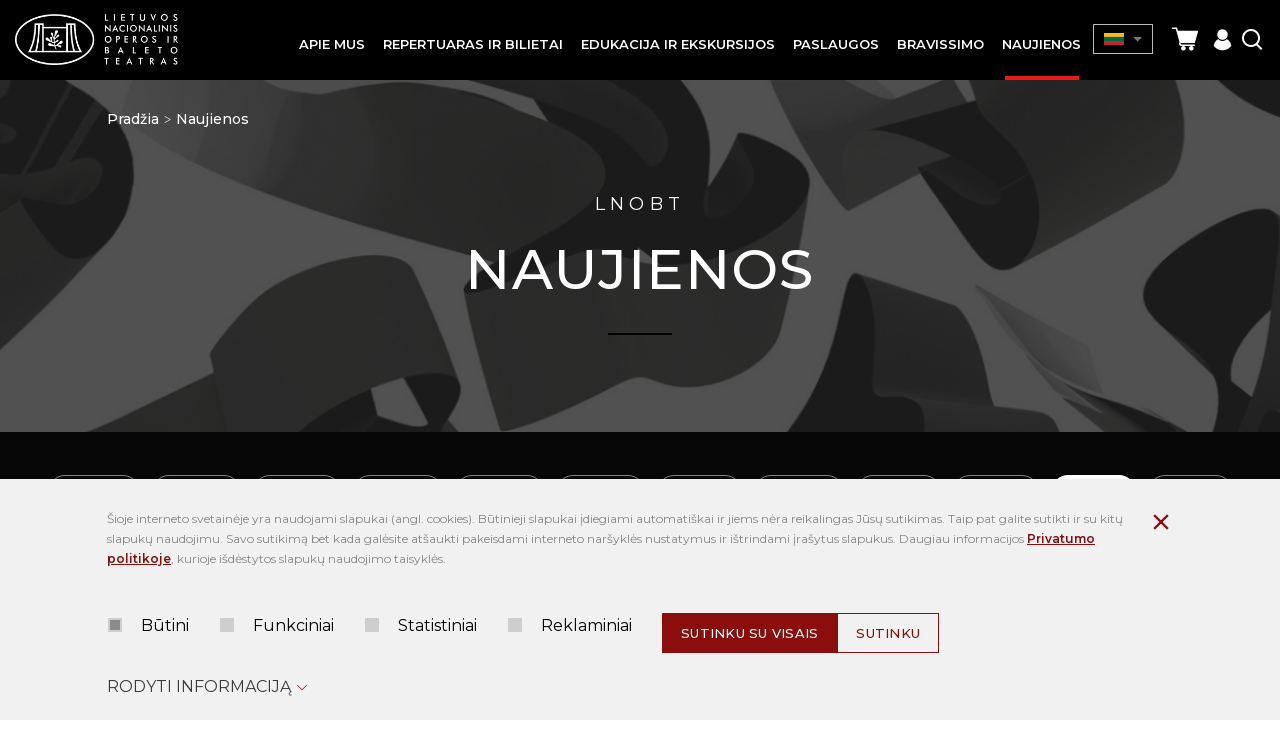

--- FILE ---
content_type: text/html; charset=utf-8
request_url: https://opera.lt/naujienos/60/_2017/p70
body_size: 8566
content:
<!DOCTYPE html>
<html lang="lt">
<head>
<title>Naujienos | Lietuvos nacionalinis operos ir baleto teatras</title>
<meta charset="UTF-8" />
<meta http-equiv="X-UA-Compatible" content="IE=edge" />
<meta name="GENERATOR" content="EasyWeb 4" />
<meta name="AUTHOR" content="Fresh Media" />
<meta name="description" content="" />
<meta name="keywords" content="" />
<meta name="robots" content="index,follow" />
<meta name="viewport" content="width=device-width, initial-scale=1, maximum-scale=1, user-scalable=no">
<meta name="twitter:image" content="https://opera.lt/static/themes/site/img/site_logo_share_lt.png" /><meta property="og:title" content="Naujienos | Lietuvos nacionalinis operos ir baleto teatras" />
<meta property="og:url" content="https://opera.lt/naujienos/60/_2017/p70" />
<meta property="og:image" content="https://opera.lt/static/themes/site/img/site_logo_share_lt.png"><meta property="og:description" content="" />
<meta property="og:site_name" content="Naujienos | Lietuvos nacionalinis operos ir baleto teatras" />
<link rel="prev" href="/naujienos/60/_2017/p60" />
<link rel="next" href="/naujienos/60/_2017/p80" />
<link rel="shortcut icon" sizes="16x16 32x32 48x48 64x64 128x128" href="/static/themes/site/img/favicon.ico" type="image/x-icon" />
<link rel="canonical" href="https://opera.lt/naujienos/60/_2017/p70" />
<link href="https://fonts.googleapis.com/css?family=Montserrat:400,500,600&amp;subset=latin-ext" rel="stylesheet">
<link href="https://fonts.googleapis.com/css2?family=Cinzel:wght@400;500;600;700&family=Lato:ital,wght@0,400;0,700;1,400;1,700&display=swap" rel="stylesheet">
<link href="/static/themes/site/css/style.css?v1.8.89" type="text/css" rel="stylesheet" />
<script>
  window.dataLayer = window.dataLayer || [];
  function gtag(){ dataLayer.push(arguments); }
  gtag('consent','default',{
    'ad_storage':        'denied',
    'analytics_storage': 'denied',
    'ad_user_data':      'denied',
    'ad_personalization':'denied'
  });
</script>
<script async src="https://www.googletagmanager.com/gtag/js?id=G-C465VN3KL5"></script>
<script>
  gtag('js', new Date());
  gtag('config', 'G-C465VN3KL5');
</script>

<meta name="verify-paysera" content="ae22036087f0056459f11403f86ef5dd"></head>
									<body class="device_desktop" data-ng-app="EwSiteApp">
	<div class="added-to-cart-pop">
		<div class="wrapper">
			<img src="/static/themes/site/img/success.svg" alt="success"/>
			<span class="message"></span>
			<span class="check-cart"><a href="https://opera.lt//cart">Galima peržiūrėti krepšelį</a></span>
		</div>
	</div>
<!-- Google Tag Manager (noscript) -->
<noscript><iframe src="https://www.googletagmanager.com/ns.html?id=GTM-5B33S7TH"
height="0" width="0" style="display:none;visibility:hidden"></iframe></noscript>
<!-- End Google Tag Manager (noscript) --><div class="fixed_header Fixed">
	<div class="global_container container-fluid">
	<div class="header_table">
		<div class="head_cl logo_cl">
			<a id="hamburger" class="menu_toggle" href="#mobile_menu" aria-label="Mobilaus meniu mygtukas"><span></span></a>
			<a class="logo_link" href="https://opera.lt/">
				<img src="/static/themes/site/img/site_logo_lt.png" alt="Pradžia" width="309" height="96" />
			</a>
		</div>
		<div class="head_cl menu_cl">
			<nav class="topnav">
				<ul>
			<li ><div><a class=" haschilds" href="/istorija/992"><span>Apie mus</span></a>
							<ul>
			<li ><a class="" href="/istorija/vadovybe/31">Vadovybė</a>
					</li>
			<li ><a class="" href="/istorija-teatro-zmones">Atlikėjai</a>
					</li>
			<li ><a class="" href="/istorija/metu-solistai/33">Metų solistai</a>
					</li>
			<li ><a class="" href="/istorija/operos-stazuotoju-programa/978">Operos stažuotojų programa</a>
					</li>
			<li ><a class="" href="/istorija/polekis/1591">Polėkis</a>
					</li>
			<li ><a class="" href="/istorija/virtualus-turas/1139">Virtualus turas</a>
					</li>
			<li ><a class="" href="/karjera">Karjera</a>
					</li>
			<li ><a class="" href="/remimas">TAPK TEATRO RĖMĖJU!</a>
					</li>
			<li ><a class="" href="/remejai">Rėmėjai</a>
					</li>
	</ul>
					</div></li>
			<li ><div><a class=" haschilds" href="/-repertuaras"><span>Repertuaras ir bilietai</span></a>
							<ul>
			<li ><a class="" href="/repertuaras/kalendorius/11">Kalendorius</a>
					</li>
			<li ><a class="" href="https://opera.koobin.com/lt/daugiau-produktu" target="_blank">Dovanų kuponas</a>
					</li>
			<li ><a class="" href="/-informacija-lankytojams">Informacija lankytojams</a>
					</li>
			<li ><a class="" href="/repertuaras/d.-u.-k./1688">D. U. K.</a>
					</li>
	</ul>
					</div></li>
			<li ><div><a class="" href="/edukacija-"><span>Edukacija ir ekskursijos</span></a>
					</div></li>
			<li ><div><a class=" haschilds" href="/paslaugos/patalpu-nuoma/38"><span>Paslaugos</span></a>
							<ul>
			<li ><a class="" href="/paslaugos/patalpu-nuoma/38">Patalpų nuoma</a>
					</li>
			<li ><a class="" href="/paslaugos/zurnalo-pristatymas/1000">Žurnalo pristatymas</a>
					</li>
	</ul>
					</div></li>
			<li ><div><a class="" href="/-bravissimo"><span>Bravissimo</span></a>
					</div></li>
			<li class="Selected"><div><a class="active in_path" href="/naujienos/60"><span>Naujienos</span></a>
					</div></li>
	</ul>
			</nav>
		</div>
		<div class="head_cl actions_cl">
			<a class="theme_switch" href=""><i class="icon-glasses"></i></a>
			<div class="langs">
				<div class="langs_cont">
					<div class="current_lang_cont">
					<span class="current_lang"><img src="/static/themes/site/img/lt.png" alt="Pradžia" width="33" height="20" /></span><span class="drop_arrow"></span>
					</div>
					<div class="langs_drop">
						<div class="langs_drop_cont">
	                                                                                                        <a href="https://opera.lt/en"><img src="/static/themes/site/img/en.png" alt="en" width="30" height="20" /></a>                                                						</div>
					</div>
				</div>
			</div>
			                          <div class="cart" data-ng-controller="cartSummaryCtrl" data-ng-cloak>
                                <a class="round-icon cart" href="#shoppingcartWidget" id="toggleShoppingcartWidget" title="Prekių krepšelis">
                                    <span class="icon icon-shopping-cart"></span>
                                    <span class="item_count" ng-show="cart.item_count>0">{{cart.item_count}}</span>
                                </a>
                                <a id="refreshCart" ng-click="refreshCart();" style="display:none;"></a>
                                <script type="text/ng-template"  id="cart/deadline_cart.html">
	<div class="cart__modal cart__modal--close">
	<div class="modal-header">
	<h3 class="modal-title" style="text-align:center;">Krepšelio rezervacija galioja <span ng-bind="end_in"></span> *min*</h3>
	</div>
	<div class="modal-footer">
	<button class="mygtukas outline" ng-click="cancel()">Krepšelio patvirtinimas</button>
	</div>
	</div>
</script>

<div class="shoppingcart_widget_block" id="shoppingcartWidget">
	<div class="overlay modal-close">
	</div>
	<div class="wrapper">
		<div class="head">
			<div class="modal-close">
				<em class="icon icon-ew4-close"></em>
			</div>
		</div>
		<div class="content" ng-class="{empty: items.length == 0}">
			<div ng-show="items.length == 0" class='no-items'>
				<h3>Tuščias krepšelis</h3>
			</div>
			<div ng-show="items.length != 0" class='has-items'>
				<h3>Krepšelis</h3>
			</div>
			<div ng-show="items.length>0">
				<div class="btn-wrap">
					<div class='cart__total'>
						<div class="cart__view">
							<a href="https://opera.lt/cart" class='mygtukas mw279'>Krepšelio peržiūra</a>						</div>
					</div>
					<div class="cart__close">
						<div class="modal-close">
							<button class="outline mw279">Tęsti apsipirkimą</button>
						</div>
					</div>
				</div>
			</div>
		</div>
	</div>
</div>                            </div>
			<a class="registration_icon" href="https://opera.koobin.com/?action=PU_ident_unica&idioma=LT&act=1" target="_blank"><i class="icon-registration"></i></a>			<a class="search_icon search_toggler" href="javascript:void(0);"><i class="icon-search"></i></a>
			<div class="search_suggest_container">
				<div class="container-fluid global_container">
					
<script type="text/ng-template" data-id="search/title_description.html">
	<a href="{{data.display_options.url}}"><span class="category" ng-if="data.display_options.vars.category_title" ng-bind="data.display_options.vars.category_title"></span><span class="title" ng-bind-html="data.display_options.vars.title | limitTo: str_len_title | highlightText: sdquery"></span></a>
</script>
<script type="text/ng-template" data-id="search/img_title.html">
	<a href="{{data.display_options.url}}"><span class="category" ng-if="data.display_options.vars.category_title" ng-bind="data.display_options.vars.category_title"></span><span class="title" ng-bind-html="data.display_options.vars.title | limitTo: str_len_title | highlightText: sdquery"></span></a>
</script>
<script type="text/ng-template" data-id="search/img_title_description.html">
	<a href="{{data.display_options.url}}"><span class="category" ng-if="data.display_options.vars.category_title" ng-bind="data.display_options.vars.category_title"></span><span class="title" ng-bind-html="data.display_options.vars.title | limitTo: str_len_title | highlightText: sdquery"></span></a>
</script>
<script type="text/ng-template" id="search/module_gallery.html">
	<a href="javascript:void(0);" id="album{{data.display_options.vars.albumid}}" ng-click="changeLocationHash(data, 'album', 'albumid');" data-url="{{data.display_options.url}}"><img ng-src="{{data.display_options.vars.image}}" alt=""/> <span ng-bind="data.display_options.vars.title" class="rtitle"></span></a>
</script>
<script type="text/ng-template" id="search/module_youtubegallery.html">
	<a href="javascript:void(0);" id="yt{{data.display_options.vars.youtubeid}}" ng-click="changeLocationHash(data, 'yt', 'youtubeid');" data-url="{{data.display_options.url}}"><img ng-src="{{data.display_options.vars.image}}" alt=""/> <span ng-bind="data.display_options.vars.title" class="rtitle"></span></a>
</script>

<div data-suggest-search-container="" data-ng-controller="SuggestSearchCtrl" data-search-url="/lt/search/suggestdata" data-ng-cloak>
	<div class="suggest-search-hide"><i class="icon-ew4-close"></i></div>
	<div class="wrapper">
		<div class="suggest-search-form">
			<form action="/search/search" method="post" class="search_form">
				<label>Paieška</label>
				<div class="form_item">
					<input type="text" name="text" data-ng-model="sdquery" data-ng-change="find();" placeholder="Ką norite rasti?" autocomplete="off" />
					<button class='' type="submit"><i class='icon-search'></i></button>
				</div>
			</form>
		</div>
		<div data-ng-if="searchresults.length>0" class="suggest-search-results">
			<div class="search_results">
				<div data-ng-repeat="data in searchresults" data-ng-include="getDataTemplate(data);" ></div>
			</div>
					</div>
	</div>
</div>				</div>
			</div>
		</div>
	</div>
	</div>

</div> 
	<div class='news_index_top'>
		<div class='global_container container-fluid'>
				<div class="breadcrumbs">
		<a href="https://opera.lt/">Pradžia</a>
					<div class="breadcrumb_separator"></div>
							<a class="active" href="/naujienos/60">Naujienos</a>
					</div>
			<div class='ni_tbl'>
				<div class="ni_cl">
					<div class="lnobt">LNOBT</div>
					<h1 class="main_title">Naujienos</h1>				</div>
			</div>
		</div>
	</div>
	<div class="content_template"> 			<div class="years_months_selectable_filters">
		<div class="years_list">
			<a  href="/naujienos/60">Visos</a>							<a href='/naujienos/60/_2026' >2026</a>
							<a href='/naujienos/60/_2025' >2025</a>
							<a href='/naujienos/60/_2024' >2024</a>
							<a href='/naujienos/60/_2023' >2023</a>
							<a href='/naujienos/60/_2022' >2022</a>
							<a href='/naujienos/60/_2021' >2021</a>
							<a href='/naujienos/60/_2020' >2020</a>
							<a href='/naujienos/60/_2019' >2019</a>
							<a href='/naujienos/60/_2018' >2018</a>
							<a href='/naujienos/60/_2017' class="selected">2017</a>
							<a href='/naujienos/60/_2016' >2016</a>
							<a href='/naujienos/60/_2015' >2015</a>
							<a href='/naujienos/60/_2014' >2014</a>
							<a href='/naujienos/60/_2013' >2013</a>
							<a href='/naujienos/60/_2012' >2012</a>
							<a href='/naujienos/60/_2011' >2011</a>
					</div>
				<div class="months_list">
															<a href='/naujienos/60/_2017-01' >Sausis</a>
																			<a href='/naujienos/60/_2017-02' >Vasaris</a>
																			<a href='/naujienos/60/_2017-03' >Kovas</a>
																			<a href='/naujienos/60/_2017-04' >Balandis</a>
																			<a href='/naujienos/60/_2017-05' >Gegužė</a>
																			<a href='/naujienos/60/_2017-06' >Birželis</a>
																			<a href='/naujienos/60/_2017-07' >Liepa</a>
																			<a href='/naujienos/60/_2017-08' >Rugpjūtis</a>
																			<a href='/naujienos/60/_2017-09' >Rugsėjis</a>
																			<a href='/naujienos/60/_2017-10' >Spalis</a>
																			<a href='/naujienos/60/_2017-11' >Lapkritis</a>
																			<a href='/naujienos/60/_2017-12' >Gruodis</a>
									</div>
				<div class="clear"></div>
	</div>
<div class='news_bg'>
	<div class='news_list_wrapper'>
					<div class="news_list">
					<a href='/naujienos/vilnius-festival-2017-exclusive-opera-superstar-elna-garanca-in-vilnius/677' class="equalheight">
		<span class='img'>
							<img src="/static/themes/site/img/default-naujienos-cropped.jpg" alt="Vilnius Festival 2017 Exclusive: Opera Superstar Elīna Garanča in Vilnius" width="636" height="423" />
						<span class='clear'></span>
		</span>
		<span class='event_text'>
			<span class="center_evt">
				<span class='new_date'>
								Gegužės 31, 2017
				</span>
				<span class='title'>Vilnius Festival 2017 Exclusive: Opera Superstar Elīna Garanča in Vilnius</span>
				<span class='desc'>"On 5 June The 21st Vilnius Festival opens with a concert which will undoubtedly be a significant and memorable event in Lithuania: Lithuanian National Opera and Ballet Theatre will host a...</span>
				<span class='more_text'>Daugiau</span>
			</span>
		</span>
	</a>
	<a href='/naujienos/viktorija-miskunaite-artejanciai-premjerai-rengesi-italijoje/675' class="equalheight">
		<span class='img'>
							<img src="/static/themes/site/img/default-naujienos-cropped.jpg" alt="Viktorija Miškūnaitė artėjančiai premjerai rengėsi Italijoje" width="636" height="423" />
						<span class='clear'></span>
		</span>
		<span class='event_text'>
			<span class="center_evt">
				<span class='new_date'>
								Gegužės 29, 2017
				</span>
				<span class='title'>Viktorija Miškūnaitė artėjančiai premjerai rengėsi Italijoje</span>
				<span class='desc'>Solistė Viktorija Mi&scaron;kūnaitė prie&scaron; &bdquo;Kapulečių ir Montekių&ldquo; repeticijas su LNOBT paramos fondo &bdquo;Orfėjaus lyra&ldquo; parama lankėsi Pietų Italijoje, kur turėjo...</span>
				<span class='more_text'>Daugiau</span>
			</span>
		</span>
	</a>
	<a href='/naujienos/vytautas-kudzma-atsisveikindamas-linkejo-neisduoti-savo-profesijos/674' class="equalheight">
		<span class='img'>
							<img src="/static/themes/site/img/default-naujienos-cropped.jpg" alt="Vytautas Kudžma atsisveikindamas linkėjo neišduoti savo profesijos" width="636" height="423" />
						<span class='clear'></span>
		</span>
		<span class='event_text'>
			<span class="center_evt">
				<span class='new_date'>
								Gegužės 26, 2017
				</span>
				<span class='title'>Vytautas Kudžma atsisveikindamas linkėjo neišduoti savo profesijos</span>
				<span class='desc'>Lietuvos nacionalinis operos ir baleto teatras ir baleto bendruomenė į užtarnautą poilsį i&scaron;leido ilgametį trupės &scaron;okėją, o vėliau &ndash; jos repetitorių Vytautą Kudžmą.&nbsp;...</span>
				<span class='more_text'>Daugiau</span>
			</span>
		</span>
	</a>
	<a href='/naujienos/primadona-kurios-nenorejo-klausytis-kaimynai/673' class="equalheight">
		<span class='img'>
							<img src="/static/themes/site/img/default-naujienos-cropped.jpg" alt="Primadona, kurios nenorėjo klausytis kaimynai" width="636" height="423" />
						<span class='clear'></span>
		</span>
		<span class='event_text'>
			<span class="center_evt">
				<span class='new_date'>
								Gegužės 23, 2017
				</span>
				<span class='title'>Primadona, kurios nenorėjo klausytis kaimynai</span>
				<span class='desc'>Birželio 5-ąją Lietuvos nacionaliniame operos ir baleto teatre koncertuoja Elina Garanča &ndash; operos žvaigždė, kurios nuostabaus balso Lietuvoje gyvai galėsime klausytis pirmąkart. Tiesa, operos...</span>
				<span class='more_text'>Daugiau</span>
			</span>
		</span>
	</a>
	<a href='/naujienos/skrajojanciame-olande-susitinka-akrobatikos-treniruociu-biciuliai/672' class="equalheight">
		<span class='img'>
							<img src="/static/themes/site/img/default-naujienos-cropped.jpg" alt="&quot;Skrajojančiame olande&quot; susitinka akrobatikos treniruočių bičiuliai" width="636" height="423" />
						<span class='clear'></span>
		</span>
		<span class='event_text'>
			<span class="center_evt">
				<span class='new_date'>
								Gegužės 15, 2017
				</span>
				<span class='title'>"Skrajojančiame olande" susitinka akrobatikos treniruočių bičiuliai</span>
				<span class='desc'>Gegužės 17 dieną Lietuvos nacionaliniame operos ir baleto teatre i&scaron; vandenyno miglų i&scaron;nirs paskutinis &scaron;io sezono &bdquo;Skrajojantis olandas&ldquo;. &Scaron;įkart norime...</span>
				<span class='more_text'>Daugiau</span>
			</span>
		</span>
	</a>
	<a href='/naujienos/sestadieni-operos-diena-kviecia-i-isskirtinius-renginius/671' class="equalheight">
		<span class='img'>
							<img src="/static/themes/site/img/default-naujienos-cropped.jpg" alt="Šeštadienį Operos diena kviečia į išskirtinius renginius" width="636" height="423" />
						<span class='clear'></span>
		</span>
		<span class='event_text'>
			<span class="center_evt">
				<span class='new_date'>
								Gegužės 12, 2017
				</span>
				<span class='title'>Šeštadienį Operos diena kviečia į išskirtinius renginius</span>
				<span class='desc'>Jau visą savaitę LNOBT kviečia į įvairius renginius, skirtus Europos operos dienoms. Gegužės 13,14 d. &ndash; Jūsų laukia baigiamieji, tačiau patys svarbiausi!, renginiai. &Scaron;e&scaron;tadienį...</span>
				<span class='more_text'>Daugiau</span>
			</span>
		</span>
	</a>
	<a href='/naujienos/figaro-vedybos-tegyvuoja-sevilija/670' class="equalheight">
		<span class='img'>
							<img src="/static/themes/site/img/default-naujienos-cropped.jpg" alt="„Figaro vedybos“: tegyvuoja Sevilija" width="636" height="423" />
						<span class='clear'></span>
		</span>
		<span class='event_text'>
			<span class="center_evt">
				<span class='new_date'>
								Gegužės 10, 2017
				</span>
				<span class='title'>„Figaro vedybos“: tegyvuoja Sevilija</span>
				<span class='desc'>Laimonui Pautieniui yra tekę dainuoti Wolfgango A. Mozarto &bdquo;Figaro vedybų&ldquo; pastatyme, kurio veiksmas buvo perkeltas į korumpuoto Lotynų Amerikos diktatoriaus rančą, o Laurai...</span>
				<span class='more_text'>Daugiau</span>
			</span>
		</span>
	</a>
	<a href='/naujienos/operos-panorama-atrask-savo-skoni/667' class="equalheight">
		<span class='img'>
							<img src="/static/themes/site/img/default-naujienos-cropped.jpg" alt="Operos panorama: ATRASK SAVO SKONĮ" width="636" height="423" />
						<span class='clear'></span>
		</span>
		<span class='event_text'>
			<span class="center_evt">
				<span class='new_date'>
								Gegužės 09, 2017
				</span>
				<span class='title'>Operos panorama: ATRASK SAVO SKONĮ</span>
				<span class='desc'>Gegužės 6&ndash;14 d. jau 11-ą kartą Lietuvos nacionalinis operos ir baleto teatras drauge su daugeliu Europos ir kitų pasaulio &scaron;alių teatrų kviečia &scaron;vęsti Europos operos dienas!...</span>
				<span class='more_text'>Daugiau</span>
			</span>
		</span>
	</a>
	<a href='/naujienos/kaip-mazieji-dainininkai-teatro-skonio-ieskojo/668' class="equalheight">
		<span class='img'>
							<img src="/static/themes/site/img/default-naujienos-cropped.jpg" alt="Kaip mažieji dainininkai Teatro skonio ieškojo" width="636" height="423" />
						<span class='clear'></span>
		</span>
		<span class='event_text'>
			<span class="center_evt">
				<span class='new_date'>
								Gegužės 08, 2017
				</span>
				<span class='title'>Kaip mažieji dainininkai Teatro skonio ieškojo</span>
				<span class='desc'>Jau &scaron;e&scaron;tadienio vidurdienį visi norintys galės i&scaron;mėginti pirmąkart Lietuvos istorijoje sukurtą Teatro skonį. Tačiau pirmieji &scaron;io skonio sukruto ie&scaron;koti Lietuvos...</span>
				<span class='more_text'>Daugiau</span>
			</span>
		</span>
	</a>
	<a href='/naujienos/piaf-spektaklis-viesi-bydgosciaus-festivalyje/669' class="equalheight">
		<span class='img'>
							<img src="/static/themes/site/img/default-naujienos-cropped.jpg" alt="„Piaf“ spektaklis vieši Bydgoščiaus festivalyje" width="636" height="423" />
						<span class='clear'></span>
		</span>
		<span class='event_text'>
			<span class="center_evt">
				<span class='new_date'>
								Gegužės 08, 2017
				</span>
				<span class='title'>„Piaf“ spektaklis vieši Bydgoščiaus festivalyje</span>
				<span class='desc'>LNOBT baleto trupė &scaron;ią savaitę lankosi Lenkijos mieste Bydgo&scaron;čiuje, kur įspūdingame &bdquo;Opera Nova&ldquo; teatre gegužės 9-10 dienomis pristato savo naujausią premjerą &ndash;...</span>
				<span class='more_text'>Daugiau</span>
			</span>
		</span>
	</a>
				<div class="clear"></div>
			</div>
			</div>
			<div class="pager" role="navigation" aria-label="Sąrašo elementų puslapiavimas">
   <a href="/naujienos/60/_2017/p60" class="bck back_button"><span class="icon-ew4-arrow" aria-label="Grįžti vienu puslapiu atgal" title="Grįžti vienu puslapiu atgal"></span></a>
                  <a href="/naujienos/60/_2017" aria-label="Eiti į puslapį nr. 1" title="Eiti į puslapį nr. 1" class="invisible_pager_button ">1</a>
                        <a href="/naujienos/60/_2017/p10" aria-label="Eiti į puslapį nr. 2" title="Eiti į puslapį nr. 2" class="invisible_pager_button ">2</a>
                        <a href="/naujienos/60/_2017/p20" aria-label="Eiti į puslapį nr. 3" title="Eiti į puslapį nr. 3" class="invisible_pager_button ">3</a>
                        <span>...</span>
                        <a href="/naujienos/60/_2017/p50" aria-label="Eiti į puslapį nr. 6" title="Eiti į puslapį nr. 6" class="invisible_pager_button ">6</a>
                        <a href="/naujienos/60/_2017/p60" aria-label="Eiti į puslapį nr. 7" title="Eiti į puslapį nr. 7" class="invisible_pager_button ">7</a>
                        <a href="/naujienos/60/_2017/p70" aria-label="Eiti į puslapį nr. 8" title="Eiti į puslapį nr. 8" class="current" aria-current="true">8</a>
                        <a href="/naujienos/60/_2017/p80" aria-label="Eiti į puslapį nr. 9" title="Eiti į puslapį nr. 9" class="invisible_pager_button ">9</a>
                        <a href="/naujienos/60/_2017/p90" aria-label="Eiti į puslapį nr. 10" title="Eiti į puslapį nr. 10" class="invisible_pager_button ">10</a>
                        <a href="/naujienos/60/_2017/p100" aria-label="Eiti į puslapį nr. 11" title="Eiti į puslapį nr. 11" class="invisible_pager_button ">11</a>
                        <a href="/naujienos/60/_2017/p110" aria-label="Eiti į puslapį nr. 12" title="Eiti į puslapį nr. 12" class="invisible_pager_button ">12</a>
            <a href="/naujienos/60/_2017/p80" class="fow forw_button"><span class="icon-ew4-arrow" aria-label="Eiti vienu puslapiu pirmyn" title="Eiti vienu puslapiu pirmyn"></span></a>
</div>
	</div>	</div>
<div class="bottom_widget">
<div class="newsletter_widget_table">
	<div class="nl_left"><h3 class="widget_title">Naujienlaiškio prenumerata</h3></div>	<div class="nl_right">
		<form method="post" autocomplete="off" action="/subscription/subscribe" id="newsletter_block123">
		<input type="hidden" name="SITEXSRF104" value="876qcn3efjmfv77tnrjf5fn1hk3we5ba"/>
		<div class="newsletter_infos">
			<div class="error_cont">
				<div class="errors_list error_container">
				</div>
			</div>
			<div class="info_cont info_container">
			</div>
		</div>
		<div class='subs_inp_wr'>
			<div class="type_item">
				<div class="rel_inpt">
					<input name="email" type="email" required placeholder="Jūsų el. pašto adresas"/>
					<button class="main_submit" type="submit"><i class="icon-arrow_right_long"></i></button>
					<div class="button_loader"><img src="/static/themes/site/img/reused/loading32_footer.gif" alt="Loading" width="32" height="32" /></div>
				</div>
				<label class="one_variant input_group_parent newsletter_rules_txt" for="newsletter_rules">
					<input type="checkbox" id="newsletter_rules" name="newsletter_rules" required="required">
					<span class="checkbox_design"></span>
					Susipažinau su <a href="/lt/privatumo-politika/1096">privatumo politika</a>
				</label>
				<label for="newsletter_rules" class="error" style="display:none;"></label><br/>
			</div>
		</div>
		<div class="clear"></div>
		<div><div class="g-recaptcha" data-sitekey="6LdWM8EhAAAAACt-mImdA74Eb1aMqRCtogCE25Cs" data-size="invisible"></div></div>	</form>
	</div>
</div></div>
<div class="footer">  
	<div class="foot_tbl">
		<div class="foot_cell">
			<div class='maxw'>
				<a class="logo_link" href="https://opera.lt/">
					<img src="/static/themes/site/img/footer_logo_lt.png" alt="Pradžia" width="330" height="106" />
				</a>
				<div class='sitemap'>
					<a href="https://opera.lt/sitestructure">Svetainės medis</a>
				</div>
				<div class='accessibility'>
					<a class="theme_switch" href="javascript:void(0);">Neįgaliųjų versija</a>
				</div>
			</div>
		</div>
		<div class="foot_cell">
			<ul class='bottom_menu'>
									<li class=" equalheight_footer_links"><a class="" href="/dokumentai">Dokumentai</a>
					</li>
									<li class=" equalheight_footer_links"><a class="" href="/asmens-duomenu-apsauga/1164"> Asmens duomenų apsauga</a>
					</li>
									<li class=" equalheight_footer_links"><a class="" href="/korupcijos-prevencija/1284">Korupcijos prevencija</a>
					</li>
									<li class=" equalheight_footer_links"><a class="" href="/praneseju-apsauga/1332">Pranešėjų apsauga</a>
					</li>
									<li class=" equalheight_footer_links"><a class="" href="/rekvizitai/40">Rekvizitai</a>
					</li>
									<li class=" equalheight_footer_links"><a class="" href="https://opera.lt/data/public/uploads/2024/01/20240112_nr-s1-8_www.opera.lt-privatumo-politika.pdf" target="_blank">Privatumo politika</a>
					</li>
									<li class=" equalheight_footer_links"><a class="" href="https://opera.lt/data/public/uploads/2022/04/teatro-vartotoju-nuostatai_.pdf">Teatro vartotojų nuostatai</a>
					</li>
									<li class=" equalheight_footer_links"><a class="" href="/kontaktai/36">Kontaktai</a>
					</li>
									<li class=" equalheight_footer_links"><a class="" href="/repertuaras/d.-u.-k./1688">D. U. K.</a>
					</li>
							</ul>
		</div>
		<div class="foot_cell">
			<h3 class="footer_title"></h3>
			<div class='footer_formatted_text'>
				<p>A. Vienuolio g. 1, 01102 Vilnius <br>+370 5 2620727 <br><a href="mailto:info@opera.lt">info@opera.lt</a><br>Įmonės kodas 190753881</p>
			</div>
		</div>
	</div>
	<div class='footer_bottom_sep'></div>
	<div class="footer_bottom">
		<div class="social">
			<div class="title">Sekite mus socialiniuose tinkluose</div>
			<div class="icons">

									<a class="social_url" href="https://www.facebook.com/Lietuvos-nacionalinis-operos-ir-baleto-teatras-139945343453/" target="_blank"><i class="icon-fb-new"></i></a>
															<a class="social_url" href="https://www.youtube.com/user/LTNationalOpera" target="_blank"><i class="icon-yt-new"></i></a>
															<a class="social_url" href="https://www.instagram.com/lnobt/" target="_blank"><i class="icon-instagram"></i></a>
																				<a class="social_url" href="https://twitter.com/LNOBT" target="_blank"><i class="icon-twitter-new"></i></a>
															<a class="social_url" href="https://www.linkedin.com/company/lithuanian-national-opera-and-ballet-theatre" target="_blank"><i class="icon-linked-new"></i></a>
															<a class="social_url" href="https://open.spotify.com/show/1FNU4GkEFrXGcIZe01ZRCP?si=n2xS6aoFQPK5Mlu8An7MrA&dl_branch=1" target="_blank"><i class="icon-spotify"></i></a>
															<a class="social_url" href="https://lnobt.podbean.com/" target="_blank"><i class="icon-wifi"></i></a>
																		</div>

		</div>

		<div class='footer_copyright'>
			<div>
				<div>© 2019 Visos teisės saugomos. Lietuvos nacionalinis operos ir baleto teatras</div>			</div>
			<div></div>
		</div>
	</div>
</div>
<div id="mobile_menu" aria-label="Mobilus meniu - skirtas tik mobiliems įrenginiams">
	<div class="mobile_menu_parent">
		<ul>
			<li ><a class="" href="/istorija/992">Apie mus</a>
							<ul>
			<li ><a class="" href="/istorija/vadovybe/31">Vadovybė</a>
					</li>
			<li ><a class="" href="/istorija-teatro-zmones">Atlikėjai</a>
					</li>
			<li ><a class="" href="/istorija/metu-solistai/33">Metų solistai</a>
					</li>
			<li ><a class="" href="/istorija/operos-stazuotoju-programa/978">Operos stažuotojų programa</a>
					</li>
			<li ><a class="" href="/istorija/polekis/1591">Polėkis</a>
					</li>
			<li ><a class="" href="/istorija/virtualus-turas/1139">Virtualus turas</a>
					</li>
			<li ><a class="" href="/karjera">Karjera</a>
					</li>
			<li ><a class="" href="/remimas">TAPK TEATRO RĖMĖJU!</a>
					</li>
			<li ><a class="" href="/remejai">Rėmėjai</a>
					</li>
	</ul>
					</li>
			<li ><a class="" href="/-repertuaras">Repertuaras ir bilietai</a>
							<ul>
			<li ><a class="" href="/repertuaras/kalendorius/11">Kalendorius</a>
					</li>
			<li ><a class="" href="https://opera.koobin.com/lt/daugiau-produktu" target="_blank">Dovanų kuponas</a>
					</li>
			<li ><a class="" href="/-informacija-lankytojams">Informacija lankytojams</a>
					</li>
			<li ><a class="" href="/repertuaras/d.-u.-k./1688">D. U. K.</a>
					</li>
	</ul>
					</li>
			<li ><a class="" href="/edukacija-">Edukacija ir ekskursijos</a>
					</li>
			<li ><a class="" href="/paslaugos/patalpu-nuoma/38">Paslaugos</a>
							<ul>
			<li ><a class="" href="/paslaugos/patalpu-nuoma/38">Patalpų nuoma</a>
					</li>
			<li ><a class="" href="/paslaugos/zurnalo-pristatymas/1000">Žurnalo pristatymas</a>
					</li>
	</ul>
					</li>
			<li ><a class="" href="/-bravissimo">Bravissimo</a>
					</li>
			<li class="Selected"><a class="active in_path" href="/naujienos/60">Naujienos</a>
					</li>
	</ul>
	</div>
</div>
<script>
	
		var translations = new Array();
		function onLoadFunctions() {
			}
				var secure_xsrf_name='SITEXSRF104';
				var cartadd_url='https://opera.lt/cart/postitem';
				var cartremove_url='https://opera.lt/cart/remove';
				var cartsummary_url='https://opera.lt/cart/cartsummary';
				var site_name_trimmed='Lietuvos';
				var current_lang='lt';
	window.onload = onLoadFunctions;
</script>
		<script src="https://www.google.com/recaptcha/api.js?hl=lt&render=6LdWM8EhAAAAACt-mImdA74Eb1aMqRCtogCE25Cs"></script>
		<script src="/static/libs/_packed/pack.min.js?v1.8.89"></script>
		<script src="/static/libs/angular/angular.min.js?v1.7.7"></script>
		<script src="/static/libs/angular/i18n/angular-locale_lt.js?v1.8.89"></script>
		<script src="/static/libs/angular/ui-bootstrap-tpls-2.5.0.-1.min.js?v1.8.89"></script>
		<script src="/static/libs/localization/messages_lt.js?v1.8.89"></script>
		<script src="/static/themes/site/js/script.js?v1.8.89"></script>
<div data-ng-controller="EuCookieCtrl" data-ng-cloak="" data-ng-init="state=0;" data-store-url="/eucookie/savechoise" class="cookie_container" data-ng-show="showLine" aria-label="Slapukų pasirinkimo dialogas">
	<div class="container-fluid global_container">
		<div class="cookies_above">
							<div class="cookie_text_above formatted_text">
					<p>&Scaron;ioje interneto svetainėje yra naudojami slapukai&nbsp;(angl. cookies). Būtinieji slapukai įdiegiami automati&scaron;kai ir jiems nėra reikalingas Jūsų sutikimas. Taip pat galite sutikti ir su kitų slapukų naudojimu. Savo sutikimą bet kada galėsite at&scaron;aukti pakeisdami interneto nar&scaron;yklės nustatymus ir i&scaron;trindami įra&scaron;ytus slapukus. Daugiau informacijos <a href="/data/public/uploads/2024/01/20240112_nr-s1-8_www.opera.lt-privatumo-politika.pdf">Privatumo politikoje</a><a href="/lt/privatumo-politika/1096"></a>, kurioje i&scaron;dėstytos slapukų&nbsp;naudojimo taisyklės.</p>
				</div>
						<div class="cookies_checkboxes">
				<div class='labels_wrapper'>
											<label class="one_variant input_group_parent disabled">
							<input type="checkbox" disabled data-ng-model="data.privacy_1" data-ng-init="data.privacy_1=true" title="Būtini"/>
							<span class="checkbox_design"></span>
							Būtini
						</label>
											<label class="one_variant input_group_parent">
							<input type="checkbox"  data-ng-model="data.privacy_2" data-ng-init="data.privacy_2=false" title="Funkciniai"/>
							<span class="checkbox_design"></span>
							Funkciniai
						</label>
											<label class="one_variant input_group_parent">
							<input type="checkbox"  data-ng-model="data.privacy_3" data-ng-init="data.privacy_3=false" title="Statistiniai"/>
							<span class="checkbox_design"></span>
							Statistiniai
						</label>
											<label class="one_variant input_group_parent">
							<input type="checkbox"  data-ng-model="data.privacy_4" data-ng-init="data.privacy_4=false" title="Reklaminiai"/>
							<span class="checkbox_design"></span>
							Reklaminiai
						</label>
										</div>
						<div class="btn-wrapper">
							<button class="save_cookies" data-ng-class="loading ? 'loading':''" type="button" data-ng-click="storeAllChoises();">Sutinku su visais</button>
							<button class="save_cookies outline" data-ng-class="loading ? 'loading':''" type="button" data-ng-click="storeChoises();">Sutinku</button>
						</div>
				<div class="img_loading" data-ng-show="loading">
					<img src="/static/themes/site/img/reused/loading32.gif" alt="Loading" width="32" height="32" />
				</div>
			</div>
			<div class="error_message" data-ng-show="error">
				<label class="error">Klaida gaunant duomenis. Pabandykite dar kartą</label>
			</div>
			<div class="hide_cookie_bar" aria-label="Paslėpti slapukų pranešimą" type="button" data-ng-click="hiddeLine();"><span class="icon-close"></span></div>
			
			<div class="toggle_cookies_block" data-ng-class="pop ? 'open':'closed'" data-ng-click="showPop();">Rodyti informaciją<span class="icon-chevron_down_big"></span></div>
		</div>
		
		<div class="cookies_pop" data-ng-show="pop">
			<div class="sections_texts">
				<div class="sections_padding">
																		<div class="one_section formatted_text">
								<h3>Būtini</h3>
								<p>Daugiau informacijos&nbsp;<a href="/lt/privatumo-politika/1096">Privatumo politikoje</a>, kurioje i&scaron;dėstytos slapukų&nbsp;naudojimo taisyklės.</p>
							</div>
																																																</div>
			</div>
		</div>
	</div>
</div>
</body>
</html>

--- FILE ---
content_type: text/html; charset=utf-8
request_url: https://www.google.com/recaptcha/api2/anchor?ar=1&k=6LdWM8EhAAAAACt-mImdA74Eb1aMqRCtogCE25Cs&co=aHR0cHM6Ly9vcGVyYS5sdDo0NDM.&hl=lt&v=N67nZn4AqZkNcbeMu4prBgzg&size=invisible&anchor-ms=20000&execute-ms=30000&cb=wrec52sbwcxf
body_size: 48562
content:
<!DOCTYPE HTML><html dir="ltr" lang="lt"><head><meta http-equiv="Content-Type" content="text/html; charset=UTF-8">
<meta http-equiv="X-UA-Compatible" content="IE=edge">
<title>reCAPTCHA</title>
<style type="text/css">
/* cyrillic-ext */
@font-face {
  font-family: 'Roboto';
  font-style: normal;
  font-weight: 400;
  font-stretch: 100%;
  src: url(//fonts.gstatic.com/s/roboto/v48/KFO7CnqEu92Fr1ME7kSn66aGLdTylUAMa3GUBHMdazTgWw.woff2) format('woff2');
  unicode-range: U+0460-052F, U+1C80-1C8A, U+20B4, U+2DE0-2DFF, U+A640-A69F, U+FE2E-FE2F;
}
/* cyrillic */
@font-face {
  font-family: 'Roboto';
  font-style: normal;
  font-weight: 400;
  font-stretch: 100%;
  src: url(//fonts.gstatic.com/s/roboto/v48/KFO7CnqEu92Fr1ME7kSn66aGLdTylUAMa3iUBHMdazTgWw.woff2) format('woff2');
  unicode-range: U+0301, U+0400-045F, U+0490-0491, U+04B0-04B1, U+2116;
}
/* greek-ext */
@font-face {
  font-family: 'Roboto';
  font-style: normal;
  font-weight: 400;
  font-stretch: 100%;
  src: url(//fonts.gstatic.com/s/roboto/v48/KFO7CnqEu92Fr1ME7kSn66aGLdTylUAMa3CUBHMdazTgWw.woff2) format('woff2');
  unicode-range: U+1F00-1FFF;
}
/* greek */
@font-face {
  font-family: 'Roboto';
  font-style: normal;
  font-weight: 400;
  font-stretch: 100%;
  src: url(//fonts.gstatic.com/s/roboto/v48/KFO7CnqEu92Fr1ME7kSn66aGLdTylUAMa3-UBHMdazTgWw.woff2) format('woff2');
  unicode-range: U+0370-0377, U+037A-037F, U+0384-038A, U+038C, U+038E-03A1, U+03A3-03FF;
}
/* math */
@font-face {
  font-family: 'Roboto';
  font-style: normal;
  font-weight: 400;
  font-stretch: 100%;
  src: url(//fonts.gstatic.com/s/roboto/v48/KFO7CnqEu92Fr1ME7kSn66aGLdTylUAMawCUBHMdazTgWw.woff2) format('woff2');
  unicode-range: U+0302-0303, U+0305, U+0307-0308, U+0310, U+0312, U+0315, U+031A, U+0326-0327, U+032C, U+032F-0330, U+0332-0333, U+0338, U+033A, U+0346, U+034D, U+0391-03A1, U+03A3-03A9, U+03B1-03C9, U+03D1, U+03D5-03D6, U+03F0-03F1, U+03F4-03F5, U+2016-2017, U+2034-2038, U+203C, U+2040, U+2043, U+2047, U+2050, U+2057, U+205F, U+2070-2071, U+2074-208E, U+2090-209C, U+20D0-20DC, U+20E1, U+20E5-20EF, U+2100-2112, U+2114-2115, U+2117-2121, U+2123-214F, U+2190, U+2192, U+2194-21AE, U+21B0-21E5, U+21F1-21F2, U+21F4-2211, U+2213-2214, U+2216-22FF, U+2308-230B, U+2310, U+2319, U+231C-2321, U+2336-237A, U+237C, U+2395, U+239B-23B7, U+23D0, U+23DC-23E1, U+2474-2475, U+25AF, U+25B3, U+25B7, U+25BD, U+25C1, U+25CA, U+25CC, U+25FB, U+266D-266F, U+27C0-27FF, U+2900-2AFF, U+2B0E-2B11, U+2B30-2B4C, U+2BFE, U+3030, U+FF5B, U+FF5D, U+1D400-1D7FF, U+1EE00-1EEFF;
}
/* symbols */
@font-face {
  font-family: 'Roboto';
  font-style: normal;
  font-weight: 400;
  font-stretch: 100%;
  src: url(//fonts.gstatic.com/s/roboto/v48/KFO7CnqEu92Fr1ME7kSn66aGLdTylUAMaxKUBHMdazTgWw.woff2) format('woff2');
  unicode-range: U+0001-000C, U+000E-001F, U+007F-009F, U+20DD-20E0, U+20E2-20E4, U+2150-218F, U+2190, U+2192, U+2194-2199, U+21AF, U+21E6-21F0, U+21F3, U+2218-2219, U+2299, U+22C4-22C6, U+2300-243F, U+2440-244A, U+2460-24FF, U+25A0-27BF, U+2800-28FF, U+2921-2922, U+2981, U+29BF, U+29EB, U+2B00-2BFF, U+4DC0-4DFF, U+FFF9-FFFB, U+10140-1018E, U+10190-1019C, U+101A0, U+101D0-101FD, U+102E0-102FB, U+10E60-10E7E, U+1D2C0-1D2D3, U+1D2E0-1D37F, U+1F000-1F0FF, U+1F100-1F1AD, U+1F1E6-1F1FF, U+1F30D-1F30F, U+1F315, U+1F31C, U+1F31E, U+1F320-1F32C, U+1F336, U+1F378, U+1F37D, U+1F382, U+1F393-1F39F, U+1F3A7-1F3A8, U+1F3AC-1F3AF, U+1F3C2, U+1F3C4-1F3C6, U+1F3CA-1F3CE, U+1F3D4-1F3E0, U+1F3ED, U+1F3F1-1F3F3, U+1F3F5-1F3F7, U+1F408, U+1F415, U+1F41F, U+1F426, U+1F43F, U+1F441-1F442, U+1F444, U+1F446-1F449, U+1F44C-1F44E, U+1F453, U+1F46A, U+1F47D, U+1F4A3, U+1F4B0, U+1F4B3, U+1F4B9, U+1F4BB, U+1F4BF, U+1F4C8-1F4CB, U+1F4D6, U+1F4DA, U+1F4DF, U+1F4E3-1F4E6, U+1F4EA-1F4ED, U+1F4F7, U+1F4F9-1F4FB, U+1F4FD-1F4FE, U+1F503, U+1F507-1F50B, U+1F50D, U+1F512-1F513, U+1F53E-1F54A, U+1F54F-1F5FA, U+1F610, U+1F650-1F67F, U+1F687, U+1F68D, U+1F691, U+1F694, U+1F698, U+1F6AD, U+1F6B2, U+1F6B9-1F6BA, U+1F6BC, U+1F6C6-1F6CF, U+1F6D3-1F6D7, U+1F6E0-1F6EA, U+1F6F0-1F6F3, U+1F6F7-1F6FC, U+1F700-1F7FF, U+1F800-1F80B, U+1F810-1F847, U+1F850-1F859, U+1F860-1F887, U+1F890-1F8AD, U+1F8B0-1F8BB, U+1F8C0-1F8C1, U+1F900-1F90B, U+1F93B, U+1F946, U+1F984, U+1F996, U+1F9E9, U+1FA00-1FA6F, U+1FA70-1FA7C, U+1FA80-1FA89, U+1FA8F-1FAC6, U+1FACE-1FADC, U+1FADF-1FAE9, U+1FAF0-1FAF8, U+1FB00-1FBFF;
}
/* vietnamese */
@font-face {
  font-family: 'Roboto';
  font-style: normal;
  font-weight: 400;
  font-stretch: 100%;
  src: url(//fonts.gstatic.com/s/roboto/v48/KFO7CnqEu92Fr1ME7kSn66aGLdTylUAMa3OUBHMdazTgWw.woff2) format('woff2');
  unicode-range: U+0102-0103, U+0110-0111, U+0128-0129, U+0168-0169, U+01A0-01A1, U+01AF-01B0, U+0300-0301, U+0303-0304, U+0308-0309, U+0323, U+0329, U+1EA0-1EF9, U+20AB;
}
/* latin-ext */
@font-face {
  font-family: 'Roboto';
  font-style: normal;
  font-weight: 400;
  font-stretch: 100%;
  src: url(//fonts.gstatic.com/s/roboto/v48/KFO7CnqEu92Fr1ME7kSn66aGLdTylUAMa3KUBHMdazTgWw.woff2) format('woff2');
  unicode-range: U+0100-02BA, U+02BD-02C5, U+02C7-02CC, U+02CE-02D7, U+02DD-02FF, U+0304, U+0308, U+0329, U+1D00-1DBF, U+1E00-1E9F, U+1EF2-1EFF, U+2020, U+20A0-20AB, U+20AD-20C0, U+2113, U+2C60-2C7F, U+A720-A7FF;
}
/* latin */
@font-face {
  font-family: 'Roboto';
  font-style: normal;
  font-weight: 400;
  font-stretch: 100%;
  src: url(//fonts.gstatic.com/s/roboto/v48/KFO7CnqEu92Fr1ME7kSn66aGLdTylUAMa3yUBHMdazQ.woff2) format('woff2');
  unicode-range: U+0000-00FF, U+0131, U+0152-0153, U+02BB-02BC, U+02C6, U+02DA, U+02DC, U+0304, U+0308, U+0329, U+2000-206F, U+20AC, U+2122, U+2191, U+2193, U+2212, U+2215, U+FEFF, U+FFFD;
}
/* cyrillic-ext */
@font-face {
  font-family: 'Roboto';
  font-style: normal;
  font-weight: 500;
  font-stretch: 100%;
  src: url(//fonts.gstatic.com/s/roboto/v48/KFO7CnqEu92Fr1ME7kSn66aGLdTylUAMa3GUBHMdazTgWw.woff2) format('woff2');
  unicode-range: U+0460-052F, U+1C80-1C8A, U+20B4, U+2DE0-2DFF, U+A640-A69F, U+FE2E-FE2F;
}
/* cyrillic */
@font-face {
  font-family: 'Roboto';
  font-style: normal;
  font-weight: 500;
  font-stretch: 100%;
  src: url(//fonts.gstatic.com/s/roboto/v48/KFO7CnqEu92Fr1ME7kSn66aGLdTylUAMa3iUBHMdazTgWw.woff2) format('woff2');
  unicode-range: U+0301, U+0400-045F, U+0490-0491, U+04B0-04B1, U+2116;
}
/* greek-ext */
@font-face {
  font-family: 'Roboto';
  font-style: normal;
  font-weight: 500;
  font-stretch: 100%;
  src: url(//fonts.gstatic.com/s/roboto/v48/KFO7CnqEu92Fr1ME7kSn66aGLdTylUAMa3CUBHMdazTgWw.woff2) format('woff2');
  unicode-range: U+1F00-1FFF;
}
/* greek */
@font-face {
  font-family: 'Roboto';
  font-style: normal;
  font-weight: 500;
  font-stretch: 100%;
  src: url(//fonts.gstatic.com/s/roboto/v48/KFO7CnqEu92Fr1ME7kSn66aGLdTylUAMa3-UBHMdazTgWw.woff2) format('woff2');
  unicode-range: U+0370-0377, U+037A-037F, U+0384-038A, U+038C, U+038E-03A1, U+03A3-03FF;
}
/* math */
@font-face {
  font-family: 'Roboto';
  font-style: normal;
  font-weight: 500;
  font-stretch: 100%;
  src: url(//fonts.gstatic.com/s/roboto/v48/KFO7CnqEu92Fr1ME7kSn66aGLdTylUAMawCUBHMdazTgWw.woff2) format('woff2');
  unicode-range: U+0302-0303, U+0305, U+0307-0308, U+0310, U+0312, U+0315, U+031A, U+0326-0327, U+032C, U+032F-0330, U+0332-0333, U+0338, U+033A, U+0346, U+034D, U+0391-03A1, U+03A3-03A9, U+03B1-03C9, U+03D1, U+03D5-03D6, U+03F0-03F1, U+03F4-03F5, U+2016-2017, U+2034-2038, U+203C, U+2040, U+2043, U+2047, U+2050, U+2057, U+205F, U+2070-2071, U+2074-208E, U+2090-209C, U+20D0-20DC, U+20E1, U+20E5-20EF, U+2100-2112, U+2114-2115, U+2117-2121, U+2123-214F, U+2190, U+2192, U+2194-21AE, U+21B0-21E5, U+21F1-21F2, U+21F4-2211, U+2213-2214, U+2216-22FF, U+2308-230B, U+2310, U+2319, U+231C-2321, U+2336-237A, U+237C, U+2395, U+239B-23B7, U+23D0, U+23DC-23E1, U+2474-2475, U+25AF, U+25B3, U+25B7, U+25BD, U+25C1, U+25CA, U+25CC, U+25FB, U+266D-266F, U+27C0-27FF, U+2900-2AFF, U+2B0E-2B11, U+2B30-2B4C, U+2BFE, U+3030, U+FF5B, U+FF5D, U+1D400-1D7FF, U+1EE00-1EEFF;
}
/* symbols */
@font-face {
  font-family: 'Roboto';
  font-style: normal;
  font-weight: 500;
  font-stretch: 100%;
  src: url(//fonts.gstatic.com/s/roboto/v48/KFO7CnqEu92Fr1ME7kSn66aGLdTylUAMaxKUBHMdazTgWw.woff2) format('woff2');
  unicode-range: U+0001-000C, U+000E-001F, U+007F-009F, U+20DD-20E0, U+20E2-20E4, U+2150-218F, U+2190, U+2192, U+2194-2199, U+21AF, U+21E6-21F0, U+21F3, U+2218-2219, U+2299, U+22C4-22C6, U+2300-243F, U+2440-244A, U+2460-24FF, U+25A0-27BF, U+2800-28FF, U+2921-2922, U+2981, U+29BF, U+29EB, U+2B00-2BFF, U+4DC0-4DFF, U+FFF9-FFFB, U+10140-1018E, U+10190-1019C, U+101A0, U+101D0-101FD, U+102E0-102FB, U+10E60-10E7E, U+1D2C0-1D2D3, U+1D2E0-1D37F, U+1F000-1F0FF, U+1F100-1F1AD, U+1F1E6-1F1FF, U+1F30D-1F30F, U+1F315, U+1F31C, U+1F31E, U+1F320-1F32C, U+1F336, U+1F378, U+1F37D, U+1F382, U+1F393-1F39F, U+1F3A7-1F3A8, U+1F3AC-1F3AF, U+1F3C2, U+1F3C4-1F3C6, U+1F3CA-1F3CE, U+1F3D4-1F3E0, U+1F3ED, U+1F3F1-1F3F3, U+1F3F5-1F3F7, U+1F408, U+1F415, U+1F41F, U+1F426, U+1F43F, U+1F441-1F442, U+1F444, U+1F446-1F449, U+1F44C-1F44E, U+1F453, U+1F46A, U+1F47D, U+1F4A3, U+1F4B0, U+1F4B3, U+1F4B9, U+1F4BB, U+1F4BF, U+1F4C8-1F4CB, U+1F4D6, U+1F4DA, U+1F4DF, U+1F4E3-1F4E6, U+1F4EA-1F4ED, U+1F4F7, U+1F4F9-1F4FB, U+1F4FD-1F4FE, U+1F503, U+1F507-1F50B, U+1F50D, U+1F512-1F513, U+1F53E-1F54A, U+1F54F-1F5FA, U+1F610, U+1F650-1F67F, U+1F687, U+1F68D, U+1F691, U+1F694, U+1F698, U+1F6AD, U+1F6B2, U+1F6B9-1F6BA, U+1F6BC, U+1F6C6-1F6CF, U+1F6D3-1F6D7, U+1F6E0-1F6EA, U+1F6F0-1F6F3, U+1F6F7-1F6FC, U+1F700-1F7FF, U+1F800-1F80B, U+1F810-1F847, U+1F850-1F859, U+1F860-1F887, U+1F890-1F8AD, U+1F8B0-1F8BB, U+1F8C0-1F8C1, U+1F900-1F90B, U+1F93B, U+1F946, U+1F984, U+1F996, U+1F9E9, U+1FA00-1FA6F, U+1FA70-1FA7C, U+1FA80-1FA89, U+1FA8F-1FAC6, U+1FACE-1FADC, U+1FADF-1FAE9, U+1FAF0-1FAF8, U+1FB00-1FBFF;
}
/* vietnamese */
@font-face {
  font-family: 'Roboto';
  font-style: normal;
  font-weight: 500;
  font-stretch: 100%;
  src: url(//fonts.gstatic.com/s/roboto/v48/KFO7CnqEu92Fr1ME7kSn66aGLdTylUAMa3OUBHMdazTgWw.woff2) format('woff2');
  unicode-range: U+0102-0103, U+0110-0111, U+0128-0129, U+0168-0169, U+01A0-01A1, U+01AF-01B0, U+0300-0301, U+0303-0304, U+0308-0309, U+0323, U+0329, U+1EA0-1EF9, U+20AB;
}
/* latin-ext */
@font-face {
  font-family: 'Roboto';
  font-style: normal;
  font-weight: 500;
  font-stretch: 100%;
  src: url(//fonts.gstatic.com/s/roboto/v48/KFO7CnqEu92Fr1ME7kSn66aGLdTylUAMa3KUBHMdazTgWw.woff2) format('woff2');
  unicode-range: U+0100-02BA, U+02BD-02C5, U+02C7-02CC, U+02CE-02D7, U+02DD-02FF, U+0304, U+0308, U+0329, U+1D00-1DBF, U+1E00-1E9F, U+1EF2-1EFF, U+2020, U+20A0-20AB, U+20AD-20C0, U+2113, U+2C60-2C7F, U+A720-A7FF;
}
/* latin */
@font-face {
  font-family: 'Roboto';
  font-style: normal;
  font-weight: 500;
  font-stretch: 100%;
  src: url(//fonts.gstatic.com/s/roboto/v48/KFO7CnqEu92Fr1ME7kSn66aGLdTylUAMa3yUBHMdazQ.woff2) format('woff2');
  unicode-range: U+0000-00FF, U+0131, U+0152-0153, U+02BB-02BC, U+02C6, U+02DA, U+02DC, U+0304, U+0308, U+0329, U+2000-206F, U+20AC, U+2122, U+2191, U+2193, U+2212, U+2215, U+FEFF, U+FFFD;
}
/* cyrillic-ext */
@font-face {
  font-family: 'Roboto';
  font-style: normal;
  font-weight: 900;
  font-stretch: 100%;
  src: url(//fonts.gstatic.com/s/roboto/v48/KFO7CnqEu92Fr1ME7kSn66aGLdTylUAMa3GUBHMdazTgWw.woff2) format('woff2');
  unicode-range: U+0460-052F, U+1C80-1C8A, U+20B4, U+2DE0-2DFF, U+A640-A69F, U+FE2E-FE2F;
}
/* cyrillic */
@font-face {
  font-family: 'Roboto';
  font-style: normal;
  font-weight: 900;
  font-stretch: 100%;
  src: url(//fonts.gstatic.com/s/roboto/v48/KFO7CnqEu92Fr1ME7kSn66aGLdTylUAMa3iUBHMdazTgWw.woff2) format('woff2');
  unicode-range: U+0301, U+0400-045F, U+0490-0491, U+04B0-04B1, U+2116;
}
/* greek-ext */
@font-face {
  font-family: 'Roboto';
  font-style: normal;
  font-weight: 900;
  font-stretch: 100%;
  src: url(//fonts.gstatic.com/s/roboto/v48/KFO7CnqEu92Fr1ME7kSn66aGLdTylUAMa3CUBHMdazTgWw.woff2) format('woff2');
  unicode-range: U+1F00-1FFF;
}
/* greek */
@font-face {
  font-family: 'Roboto';
  font-style: normal;
  font-weight: 900;
  font-stretch: 100%;
  src: url(//fonts.gstatic.com/s/roboto/v48/KFO7CnqEu92Fr1ME7kSn66aGLdTylUAMa3-UBHMdazTgWw.woff2) format('woff2');
  unicode-range: U+0370-0377, U+037A-037F, U+0384-038A, U+038C, U+038E-03A1, U+03A3-03FF;
}
/* math */
@font-face {
  font-family: 'Roboto';
  font-style: normal;
  font-weight: 900;
  font-stretch: 100%;
  src: url(//fonts.gstatic.com/s/roboto/v48/KFO7CnqEu92Fr1ME7kSn66aGLdTylUAMawCUBHMdazTgWw.woff2) format('woff2');
  unicode-range: U+0302-0303, U+0305, U+0307-0308, U+0310, U+0312, U+0315, U+031A, U+0326-0327, U+032C, U+032F-0330, U+0332-0333, U+0338, U+033A, U+0346, U+034D, U+0391-03A1, U+03A3-03A9, U+03B1-03C9, U+03D1, U+03D5-03D6, U+03F0-03F1, U+03F4-03F5, U+2016-2017, U+2034-2038, U+203C, U+2040, U+2043, U+2047, U+2050, U+2057, U+205F, U+2070-2071, U+2074-208E, U+2090-209C, U+20D0-20DC, U+20E1, U+20E5-20EF, U+2100-2112, U+2114-2115, U+2117-2121, U+2123-214F, U+2190, U+2192, U+2194-21AE, U+21B0-21E5, U+21F1-21F2, U+21F4-2211, U+2213-2214, U+2216-22FF, U+2308-230B, U+2310, U+2319, U+231C-2321, U+2336-237A, U+237C, U+2395, U+239B-23B7, U+23D0, U+23DC-23E1, U+2474-2475, U+25AF, U+25B3, U+25B7, U+25BD, U+25C1, U+25CA, U+25CC, U+25FB, U+266D-266F, U+27C0-27FF, U+2900-2AFF, U+2B0E-2B11, U+2B30-2B4C, U+2BFE, U+3030, U+FF5B, U+FF5D, U+1D400-1D7FF, U+1EE00-1EEFF;
}
/* symbols */
@font-face {
  font-family: 'Roboto';
  font-style: normal;
  font-weight: 900;
  font-stretch: 100%;
  src: url(//fonts.gstatic.com/s/roboto/v48/KFO7CnqEu92Fr1ME7kSn66aGLdTylUAMaxKUBHMdazTgWw.woff2) format('woff2');
  unicode-range: U+0001-000C, U+000E-001F, U+007F-009F, U+20DD-20E0, U+20E2-20E4, U+2150-218F, U+2190, U+2192, U+2194-2199, U+21AF, U+21E6-21F0, U+21F3, U+2218-2219, U+2299, U+22C4-22C6, U+2300-243F, U+2440-244A, U+2460-24FF, U+25A0-27BF, U+2800-28FF, U+2921-2922, U+2981, U+29BF, U+29EB, U+2B00-2BFF, U+4DC0-4DFF, U+FFF9-FFFB, U+10140-1018E, U+10190-1019C, U+101A0, U+101D0-101FD, U+102E0-102FB, U+10E60-10E7E, U+1D2C0-1D2D3, U+1D2E0-1D37F, U+1F000-1F0FF, U+1F100-1F1AD, U+1F1E6-1F1FF, U+1F30D-1F30F, U+1F315, U+1F31C, U+1F31E, U+1F320-1F32C, U+1F336, U+1F378, U+1F37D, U+1F382, U+1F393-1F39F, U+1F3A7-1F3A8, U+1F3AC-1F3AF, U+1F3C2, U+1F3C4-1F3C6, U+1F3CA-1F3CE, U+1F3D4-1F3E0, U+1F3ED, U+1F3F1-1F3F3, U+1F3F5-1F3F7, U+1F408, U+1F415, U+1F41F, U+1F426, U+1F43F, U+1F441-1F442, U+1F444, U+1F446-1F449, U+1F44C-1F44E, U+1F453, U+1F46A, U+1F47D, U+1F4A3, U+1F4B0, U+1F4B3, U+1F4B9, U+1F4BB, U+1F4BF, U+1F4C8-1F4CB, U+1F4D6, U+1F4DA, U+1F4DF, U+1F4E3-1F4E6, U+1F4EA-1F4ED, U+1F4F7, U+1F4F9-1F4FB, U+1F4FD-1F4FE, U+1F503, U+1F507-1F50B, U+1F50D, U+1F512-1F513, U+1F53E-1F54A, U+1F54F-1F5FA, U+1F610, U+1F650-1F67F, U+1F687, U+1F68D, U+1F691, U+1F694, U+1F698, U+1F6AD, U+1F6B2, U+1F6B9-1F6BA, U+1F6BC, U+1F6C6-1F6CF, U+1F6D3-1F6D7, U+1F6E0-1F6EA, U+1F6F0-1F6F3, U+1F6F7-1F6FC, U+1F700-1F7FF, U+1F800-1F80B, U+1F810-1F847, U+1F850-1F859, U+1F860-1F887, U+1F890-1F8AD, U+1F8B0-1F8BB, U+1F8C0-1F8C1, U+1F900-1F90B, U+1F93B, U+1F946, U+1F984, U+1F996, U+1F9E9, U+1FA00-1FA6F, U+1FA70-1FA7C, U+1FA80-1FA89, U+1FA8F-1FAC6, U+1FACE-1FADC, U+1FADF-1FAE9, U+1FAF0-1FAF8, U+1FB00-1FBFF;
}
/* vietnamese */
@font-face {
  font-family: 'Roboto';
  font-style: normal;
  font-weight: 900;
  font-stretch: 100%;
  src: url(//fonts.gstatic.com/s/roboto/v48/KFO7CnqEu92Fr1ME7kSn66aGLdTylUAMa3OUBHMdazTgWw.woff2) format('woff2');
  unicode-range: U+0102-0103, U+0110-0111, U+0128-0129, U+0168-0169, U+01A0-01A1, U+01AF-01B0, U+0300-0301, U+0303-0304, U+0308-0309, U+0323, U+0329, U+1EA0-1EF9, U+20AB;
}
/* latin-ext */
@font-face {
  font-family: 'Roboto';
  font-style: normal;
  font-weight: 900;
  font-stretch: 100%;
  src: url(//fonts.gstatic.com/s/roboto/v48/KFO7CnqEu92Fr1ME7kSn66aGLdTylUAMa3KUBHMdazTgWw.woff2) format('woff2');
  unicode-range: U+0100-02BA, U+02BD-02C5, U+02C7-02CC, U+02CE-02D7, U+02DD-02FF, U+0304, U+0308, U+0329, U+1D00-1DBF, U+1E00-1E9F, U+1EF2-1EFF, U+2020, U+20A0-20AB, U+20AD-20C0, U+2113, U+2C60-2C7F, U+A720-A7FF;
}
/* latin */
@font-face {
  font-family: 'Roboto';
  font-style: normal;
  font-weight: 900;
  font-stretch: 100%;
  src: url(//fonts.gstatic.com/s/roboto/v48/KFO7CnqEu92Fr1ME7kSn66aGLdTylUAMa3yUBHMdazQ.woff2) format('woff2');
  unicode-range: U+0000-00FF, U+0131, U+0152-0153, U+02BB-02BC, U+02C6, U+02DA, U+02DC, U+0304, U+0308, U+0329, U+2000-206F, U+20AC, U+2122, U+2191, U+2193, U+2212, U+2215, U+FEFF, U+FFFD;
}

</style>
<link rel="stylesheet" type="text/css" href="https://www.gstatic.com/recaptcha/releases/N67nZn4AqZkNcbeMu4prBgzg/styles__ltr.css">
<script nonce="2Ehs6zdtEPn_TEJTbWYBoA" type="text/javascript">window['__recaptcha_api'] = 'https://www.google.com/recaptcha/api2/';</script>
<script type="text/javascript" src="https://www.gstatic.com/recaptcha/releases/N67nZn4AqZkNcbeMu4prBgzg/recaptcha__lt.js" nonce="2Ehs6zdtEPn_TEJTbWYBoA">
      
    </script></head>
<body><div id="rc-anchor-alert" class="rc-anchor-alert"></div>
<input type="hidden" id="recaptcha-token" value="[base64]">
<script type="text/javascript" nonce="2Ehs6zdtEPn_TEJTbWYBoA">
      recaptcha.anchor.Main.init("[\x22ainput\x22,[\x22bgdata\x22,\x22\x22,\[base64]/[base64]/[base64]/[base64]/[base64]/UltsKytdPUU6KEU8MjA0OD9SW2wrK109RT4+NnwxOTI6KChFJjY0NTEyKT09NTUyOTYmJk0rMTxjLmxlbmd0aCYmKGMuY2hhckNvZGVBdChNKzEpJjY0NTEyKT09NTYzMjA/[base64]/[base64]/[base64]/[base64]/[base64]/[base64]/[base64]\x22,\[base64]\\u003d\x22,\x22w6IsCG0dOSx0wojCojQRcn7CsXU1KsKVWCQGOUhufw91CMOTw4bCqcK8w5Fsw7E5fcKmNcObwo9BwrHDv8OkLgweEjnDjcOhw4JKZcO6wo/CmEZdw77DpxHCt8KTFsKFw5h0HkMVAjtNwq14ZALDsMKnOcOmecK4dsKkwr7DlcOYeHN5ChHCrMOcUX/CvkXDnwA7w6hbCMOvwrFHw4rCi0Rxw7HDhcKAwrZUNMK+wpnCk3LDrMK9w7Z2BjQFwpzCocO6wrPCkyg3WVQUKWPCmMKmwrHCqMOBwqdKw7IPw77ChMOJw7B8d0/Cg0/DpmBqa0vDtcKDPMKCG39dw6HDjkQ8SiTCg8K+woEWa8ONdQRAB1hAwo1ywpDCq8Orw4PDtBA2w4zCtMOCw4vCjiwndD9ZwrvDuFVHwqI1AcKnU8OnZQl5w5/DqsOeXhNteQjCncO0WQDCv8OEaT1TUR0iw6FZNFXDj8KBf8KCwodDwrjDk8KmZ1LCqFtCaSNjCMK7w6zDtUjCrsOBw7wDS0Vjwrt3DsK1bsOvwoVCQE4YSsKRwrQrOWViNT/DvQPDt8OqK8OQw5Ymw654RcOXw5crJ8OuwqwfFAvDl8KhUsOyw5PDkMOMwqHCjCvDusOvw7tnD8OmbMOObDHCuyrCkMKuJ1DDg8K1KcKKEUrDjMOIKCIhw43DnsK0JMOCMnrCuD/[base64]/Cim9Pw5h6worCrCdgw7jCjAzDi1krbALDignDujxdw7IEfMKWGcKhI0vDusOXwoXCvcKvwq3DlcOyKMKRfsO5wq9YwonDpcKywoYHwp7DgsKrElvCgRUrwq/[base64]/Cj3/DicKzwq4mwoLDq2XCt0pLwokfwrvDmQIWwrB+w5XChlPCngd2B0xwcyhPwp7Cg8OtJsKBbT5VP8KnwrjCr8KMw7LChsOrwroZcgzDpwcrw6YTScObwpfDqnfDgMO9w7QWw6fCksKCQDPCg8K0w6HCum8NKWvCt8O/[base64]/DnsKBw4IiMg/Dk3l/wrtEw4bCmgtEdMKySTFUwpt0KcOFw4E2w6vCjQY6wq3DtcOyCijDhy3DhE5HwqIaDMKkw6oXwpPCj8KqwpLCrRAdf8KmeMOYDgbCgibDvcKTw79NecOfwrEZR8Oww4lBwqp7K8KVG0/[base64]/CqMOXw7Aew5Miw6bCjmFAbh9RwpbDicKDwr9Ow6RwVXEsw53Dl2nDqcOKRGPCg8O/w4zChnPCvVzCgcOtG8O4Q8KkcsKlwq4WwpAQNBPCh8OVI8KvEXFRH8KKH8Kow6zCq8OIw5xcf1/[base64]/IjUTKljDkz/Cu8OUJghhw618Lg3Do8KVw7Vxw74SRMKvw6gtwqnCn8OFw6QeH09QbTjDoMO5DS/[base64]/[base64]/DtsKsQcOtDQkmwoNBMW/Dj8OVwpFswpzDhnTCol/CocOIXsOBwoYCw7R0RVPCtG/DjxJXXTfCnlzDgMK4NzfDmVhbw4DCv8Oww7/CjEFhw7lCLHnCkTBkw57DlcOBGcO4eQACBkLCnxPCtcOiw7jDkMOowpbDocOSwo1jw6DCs8O/XQYNwpJWwqfDp3jDl8Ouw6JkRcKvw4EsCMOww48Sw65PAnfDvsKGIsOPCsOFwrnDisO8woNcRFAhw6rDrkRGEnvCh8OLDRFsw4jDnsK/wqgAWMOrNEFEHMKGXMOzwqbClMK6NsKKwp7Ct8KhbsKADMOnQDViw7EVeTgBaMOkGnJ7XgPCmcK5w5dKVU92JcKKw6jChCUvBxtUIcKXw4TCn8OCwrDDh8KgJMOXw6PDpMOMelbChcOdw6TCvMOswqAKYsKXwrzCmzLDqgfCtcKHwqbDvXjCtFAIFBsNw6M/csO0KMK/wp5Iw6YIw6rDn8Oww7lww7bDkm1Yw4QzWMOzKhPDj3lCw75zw7dXQT/Dtjkrwq4LdsORwooADcOpwqEXw6RKbcKZfyExD8KkMsKrVEYCw65eI13DssOKB8KTw7/CtR7DnnzCj8KAw7bDjl4qRsOjw47CucOgbcOWwrRiwo/[base64]/Dtl3Di04LwrjCtx3DscOVR8O3SzVPInTCkMK3wqI7wqlMwo8Vw6HCvMKiL8KJWsKkwoFEWTZYW8OAR1wmwo02Q0YHwqFKwolIbVo7NTIJw6TCoifDgSnDusODwq0ew5jCmhDDj8O8Sn3DsHFswqTCmBdOTRHDvSBnw6bDlF0dw43CkcO2w5PCuS/DsTzCo1RiYxYYw6bCs3wzwqfCm8KxwojDmAIQwotdTCjCoDNewqDDsMOtKgzCmsOuYVDDkDPCmsONw5LCu8KAwqzCrsOGc2LCpMKmO28EOsKew67DuxkVZVoIasOPK8K4bzvCql3Cv8O3U3nChcOpEcOgesKCw7h5FcOgOMODFTRnFMKpwrV7TE/DjMKiVMOGJcOKXHXCncO8w4LCq8OAHlLDhwdDw4AFw5fDv8K/wrVXwpxXwpTClsO6wpB2w70fw6RYw5/[base64]/D8OTe3dqdlIQwqVUN8K0C8OFU8O8w5Qrw582w6DCsw52SsOVw5LDvcONwpEowp7CvnPDqMOTWcK8AAExcnzClsO/w5bDr8KIwqfCtiDDsUI4wrs1fcK2wpfDpBTCqsOMTcKHd2HDlsO2cRhIwpjDqMOyWFXCuEw2wr3DoQopLWglO2Jjw6dTOz4bw5XCgiUTbDzCnwnCp8OcwoAxw6/DlsOiMcOgwrcqwoTCvhNmwq3DgUbClA5Iwpt8w4lHUMKlaMOnbcKTwohGw4HCp0Biw6rDqBxtwr8pw45FFcOew5kZJMKqB8OUwrUZA8KzJ1XCiwXCtcKlw5EnKMOjwoHDo1zDpcKGN8OcNMKaw6AHVDhfwpd3wq/DvcOAwqp0w5JYDk85Iy7CjMKuScKlw7zCqsKPw6AKwocJAMKFRE/CssKhw4rCmMODwqAdK8KdQRfDjcKCwrHDnF5IEcKeECrDjDzCkcO3JiEcw6VFD8Ofw4rCh3FXLncvwrHCkAjClcKjw4TCuiXCscOcNRPDiHIxwrFww6zCklPCt8Oiw5/CjcOWMB8/[base64]/Cj0zDvMO0BMKCdMKTwrnDk1bDl8KuXsOTw5TDuBlWw4B5WcO2wrHChmAPwpIywqbCq07Dqic5w5rChE/DtzggKMKTOxXCgVV3KsKXTH40MMOZDcKoSQfDkTTDicOTT35zw59hwpI/MsKXw7LCrsKrclrCjcO9w6Ysw50swoxeewzCp8OXwrkXwrXDg3XCpCHCkcONJsKAbXllGxBew6rDmzwbw5/[base64]/DkjfCgMKaIRTDhMOqW3U4w5TDpsKGwqVHwpXCnTPCisOtw69ewpPCtMKGMsK/w78ffUwlNnHDnMKJAcKUwpfCvkrCnsKRw7rCgMOkwpTDiyt5EATCn1XCnmswWQxZwr8FbsKxL2t/w5vCvzfDqlrCu8K+QsKawqAmG8O9wo/CpUDDixUFw5DChcKFZX8hwpHCrElORMKyTFjDscO4bcOKwqNawrk0wotCw7DDmT3CmMKYwrAmw5DDkMK1w4lJcGrCsw7CmMOqw6Fhw5zCo0XCu8OVwo3CuCwHWMK0wpd1w5Q+w61ST3bDl1J/[base64]/YC1YM004elfDvMO+AREdwoPDmAfCsMOOU3lbw7otwo0ZwrnCp8KNw5VzOUUUJcOofTcUw5EcYMOYFgnClsOMw5tVw6bDtsOhd8Kyw6nCqFTCjFBAwonDpsO1w67DshbDusKiwpnCv8O3D8K/JMKbMsKCw5PDuMKOA8KVw5nCmsOXwrIGfhjDjFbDoVkrw7w4DcOHwo5jMsOkw4cMacK/OsOmwrQKw4pLQS/CtsKbQzjDnF/CuQLCqcK0NcOHwrwtw7zDgShwYQkFwp4Ywq0aQsK6TVrDrBx7IW3Dr8KswqFgWMKre8K6wp0JeMO5w7JxMHIEwpTDhMKMIlbDrsO+wpzDjMKYSjFzw4ZcEDtQLwXDoA1SWUBWwpXCnHsDZj1JWcKfw77DqsKPwr/DtVpYFzjCl8KZJ8KZEMOxw57CpCUww5MAUn/[base64]/CvX0+w6IeQhw3w47CrMOCwrVKw6TDl0Uqw7vDjQJbecO6T8KFw6/CmTJawpbCsWghHHjDuRoFw6dGw7HDhE9zw6sFNRTCssK8wojCpUfDscOPwqgjE8K9bcKEdzgNwrPDii/[base64]/w4FbJh4VbWAISMORX0wlwqsVw43CjCUQRTLCgC3CisKUWVQxw453wolYGsOFFGN7w7LDvsKcw5gSw5vCinzDocOeEhQ/dwIQw5omQ8K5w6PDkhoJw6HCjR4hVBPDnMO3w4DCssORwqVNwpzDqjYMwqTCusOJS8K4wr43wrbDuAHDn8KXAB1nPcKLwrsMFUg1w7ESIHEfHsOmAMOrw5rCgsOdBA9jGDYwAcKPw41dw7NVNS/[base64]/CgMKGw4lVw60yPMOTwol+fcOfNQpBZ8KVwr7Dvh88wqrClhnDuk7CgHLDmMOQwr56w5fCjhbDoDJcw6Aswp3Dr8O/wpcVdHbChsKdeR1XTmNnwqB1e1fCmMO4HMK5JnkfwpxUw6J3f8OGY8Otw7XDtcKOw5rDpngCXsKtGHbDhXdVEikIwoZ+YX0JT8KUAmlfEml+f392dx4tOcOyGBdxw7LDpkjDiMK5w7YSw5LDvR7Dul5HesKMw7HCgls9KcKdNE/CucOZwptcw57CiGUvwpbCl8O+w6rDjcO0FsKhwqvCmnhFF8KewrVpwpUEwqxTPUk4BUcDMcKUwozDkcKmHMOIwqjCpXF7w47CkmA/wqRRw4oew4s7FsOFEMO1w7YyT8Ocw6k8Fz0QwoQLEQFpw5EYB8OOw6/DlhzDvcKYwrHCnBzCjX/CvMK7SMKQO8KGw5pjwoklVcKgwqolfcK6wrAuw4jDiD7DumRvMSrDpSQiN8Kuwr7DiMOJAFjCsHYywpV5w743woPCnDssDy7DpcOqw5EbwrbDsMKHw6FNdWZ/wrbDscOcwq/[base64]/DgsOnTCQXWcO8fl0cRxnDpzowCzXCl39PXMOjwoIJHWQZVjvDjcKbG1NNwqPDqwDDhcKIw7NXKnDDk8KGF1fDkwA0bMKZdEA8w6LDhknDocOvw5VUw4VOEMOBTCPCscO2wrwwRFXDpsOVcSPDvMOPQMOTworDnQ8rwrbDvWRnw7JxH8ODFhXCgH/[base64]/Cu8KuGMKuw7TCplbDlMOVDsOzRcOPZTYiwr0qRMKWF8OgP8Ksw5fDiyzDrMKEw5c0OsOmZW7DpU57wpUQDMOPKChZSMOywq9BdHnCvCzDv23CsxPCqTNBwrQgwpLDhTvCoCQTw6tYwobCt1HDncODV0PCpHbCicKdwpTCoMKVDH3DkcO6w5A7woHCuMKXw4/[base64]/w57DvDMqwoErwr3CkSLDpFHCgWLDl8Kfwp18EsKJPMKzw4dewoHDiTvDiMKIwoLDn8KBE8KTTcKZNhITw6HChDvDmwLCkEddw4R/[base64]/NWbCgsOVbcKHw4TCqMOBwr7Dj8ORHMOJMVDDuMKMKMKXRD/Ct8KJwop/[base64]/CkMKHK8OiwrdeAMKqw7fCv8KLw5cIw7TDocKpw43DrcKlQsKreDHCp8Kywo7CoiHDiy3DtcK5wpLDoyN1wowjw61gwoTDhcK6ZFscHQrCssO5aDfCgMK5w4bCmlQzw6DDjXbDjsK5w6nCpX/CoTsUJVoOwqvDqkHDtToGCsOxwqUoRBvDvR1WU8KrwoPCj1MgworDrsOfSR3DjnfDtcOREMOrZVXCn8OeRh1dG39SL3YEwrvDswfCqCp1w4zCgBTCmkhAC8K8wqbDuknCgWEzw6rCmsKDIwHCocObbsOOPAw3NWjDuFF/[base64]/DozcUJsKgTsKcwq8Vw75ANyTCrRRLwrBTHcKGaCNfwqMJwpdKwpFNw53DrsORw7nDgsKgwqp/[base64]/Cp8Kow5/CuTnDoEsxXk8gEV9dQ0nDrEbCusKHwrzCrMO7O8Oqw6jCvsOrXTvCjXTDmXrCjsOmIMOFwqLDnMKQw5bDvMKXATNjwo52wqXCgnVpwrfDpsOOw4kOwrxMwoXDv8OeYAXCtQjDpsKHwr0uw4k0e8KCwp/Cv2DDq8OEw5LDtMOWXD7DmMO6w7/[base64]/CjcOhwphSXMO2woI1w4YNw7fDucOxLgVXPVDCvcONw7DCn2LDlcKNRcK7E8KZRyLDtMOoPMO/[base64]/DicKpwq10w57Cm3rDqRHCp8K+wrnCo8Orw4jCocOGw5PCpMK8QHwlGMKOw5pswr4mb0fCtGHCs8K4wrDDgcOvHMKxwprCj8OzH0l6QSl1WsKnR8ONw5XDrUbDlwQvwojCo8Khw7LDvXjDpXPDiDfCrFrChnUSw6U/wr1Jw7pVwpnDgz0kwpVJw6vCqMOnFMK+w69QfsKTw6bDtmfCpVwCUGxpdMOjPlLDmMK/w7p6QQ3Dk8KfNcKvORJtwoNGT25AEzUdwpFWS0wFw512w71Ze8OAw503fMO4wqzCiH0rVMKbwoDCnMODU8OHWMOlenrCocK9w7sgw50Ew79zeMK3w7Rsw6bDvsKaBMKcbF/CpMKtw4/DjsOfcsKaJcKcwoJIwoVAY1YEwoLDiMOewrzDhTbDnsORwqZ4w4nDlVLCqTBKDMOUwoPDrTl3DWPCj3EuEsKxJcO5N8K8DQnDsh91w7fDvsOMP2DCmkcpVsOUIsKqwoEcQH3Dvj1Nwq7CmS1rwp/DiTcKU8K6F8K8H3vCksO9wqbDqirDvEApQcOYw43DgsOLIR3CpsKpEcO0w4Agc1zDvn8gw6jCsnsWwpc0wrJIwonDqsKhwq/CqFMNwoLDrngrG8KffxUcUMKiD3VGw5wYwrcTchfCkmbDlsOLw71cwq3DlMOYw4tYw5x3w5lwwoDCmsKMRsOZHj1kEB/Cm8KWwroawqDDjsOZwqI2Sj9YXVYZw7dMWMKEw78EfcKBSCNBwr7CmsONw7fDmVVcwogMwrTCiz3DqAd+d8KBw4LDr8OfwpB1Bl7DsmzDlcOGw4cow74Tw5NDwr0Kwr10cCPCuxN/[base64]/CmAoBSsO7VH3CiWDClMOjbzPDhxV4Fm9DQsOQLjtBwqsFwrvDpFpew7rDo8K0wpvChzUTEsKlw5bDssO+wqhVwoQ/EXwSZz/CjCXDnDPCoV7DrsKDN8KOwrrDnxXDpV0tw5INA8KcK3zChMKAw5rCvcKJL8KRcR1qwpFcwq0/w4VLwocdC8KqWRgnGRtXX8KBPnbCjMK0w6pjwrXDliF5w4oGwqYRw5lyVXAFGHsuM8OAbRLDul3DtcOYV1pIwq3DscORw5MewqrDsGoEQysLw6PCt8KwRMO/[base64]/DiMOeHlJcTl4zwrTDtEPDs3jCrUnCpMO9PcKDOsKGwpTCucO5HDtjw43CoMOVUwFBw6LDnMOMwpXDrsOEScKQYXpmw4clwqkTwovDuMONwqBWBWrClMK6w7o8TDU0w5sMN8K8aibCl1hDc2tqw4lKS8OUT8K/w5ATwp99A8KLQABUwrFUwqLDucKceGVVw6LCncOywqTDl8KUFV7Du3Ifw7vDjRUmT8O5V30fdEnDolTClQdNwo40fXIwwrV/aMKUVh1Ow4DDuTTDlMKaw69IwojDhMOwwr3Cszs0ccKcwqHCoMKoT8OndQrCpxTDqijDlMOpc8K2w4sVwqrDij1MwrRxwp7CjjsDw5zDlG3DiMO+wp/DrsKJHsKpeUpQw7nCvAkdCcOPwrIkwrQDwp9JC04pc8KpwqVRNAg/w7ZQw4XCmUArWcK1SANUYWnCtF3DrCZWwrh8w7jDgMOmOMK+dlxyVMO4FsOMwrlewrNAOjvDqyNjEcKMU2zCrXTDusOjwrI/EcKWX8OFw5hOw4lswrXDqXNGwos/wqd4FMOXGFswwpPDiMK4BC3DocOEw7x3wrBuwqIeTFzDjUHDoHDDhw4/LgRLY8K9M8OMw4cCNgPDjcKxw63DssKZK1fDphvCosOCMcObGiDCn8Kew64ow78awobCh3IRwrTDjhvCn8O0w7V0MCEmw68UwpjCkMOUJxnCjm3ClcKxYcKeYGpawrDDjz7ChXEeVsOnw7thdcO0Png/woJWXMOhYMKpVcOYCwgYwq0xwrHDucOhw6fDhcOCwrIbwrXDicKIUsOZaMOHLV7CjWfDkjzCuXglwqjDnMOQw5AxwrnCq8KcJcOjwqlow6XCocKhw7LDh8K1wprDo3TCvSvDnGJPBMKbEMO4VBJdwqVWwpxHwo/Di8OGVGLCoQpQDMKLRwfClkdTDMOewoLDncOFwrTCiMKAPWXCv8Oiw79Cw7/CiAPDqRcyw7nDuE8iwqXCqMO9X8OXwrrCj8KdSxoYwo7DgmwXNsKawrkOWMOiw7E5QnsuYMOaDsOsdGrDpidqwp4Vw6/Co8KIw6gvQcO/w6HCr8OtwqHCnVLCu0FgwrfCjMKbwqDDq8OZSsK/[base64]/[base64]/E8KENsKFWGsOwpoywpV9w4UXw54vw73Dqg4rV3k/[base64]/HnXDtMO+YMOywrExbcO4UkpOTDXDhMKFY8KFwqLCgsO6amrDiwXDr27CtAZdHMOGGcKdw4/DisOfwrQdwqxSXzt7bcO6w44GH8OXCBbCr8OzLX/[base64]/CpG1AZ8K/[base64]/CvR9XDMKMwrLCllZIwojCqw5ewp/DrGXDkMOXKT1gw5nCvMKiw57Cg1DCqcOrRcOJXxshKBVmUcOOwqPDhm9mYyDCqcO1w4PCqMO9fcKLw6IDSDvCs8KBeCsBw6/Cu8ORwpldw4Arw7vCnMO3cVcwTcOrPcKww4vCuMOJAcK3wpUhIcOMw57DkT56R8K4QcOSKcOpAMKgKRTDj8OSWVprIRxJwr8WKx5be8KDwo1aYxdhw5gKw4fChx/DtG1ewp5qXR/ChcKWwpcTPsO2wpIvwpbDin3CuzNyCUjCk8KSO8OaHzrDiHrCtSZswqDDhFN4B8ODwrxIdm/DgcOmwpjDgsOsw7HCq8O6ZcOVHMK4YsOea8ORwpQEbsKoKDkHwqnCgH/[base64]/DkMONw7kUw6/Dt3tBwoAUe8OhdcOUXcKBbi7DvAljVHUCQMKFMRYRwq7CvmzDm8K9w6zCqsKZTwNzw7ZBw4UdKCEuwrbDn2vCn8K1GA3CuCvClhjCvcK3Fn8fOU4DwqXCr8O9G8KRwr/CqsOfDcKJYcKZTTbDqsKQJV/Ci8KTZiViwq4fChFrwrN9wqAsGsOdwq8Ow4bCtMOcwrY7MG3Dt2VTByvDoWbDpcKIw5TCgMOnBsObwpnDhn1Mw5pUZcKCw4Zxd2bCp8KcQsKGwqggwoBRXHw/McKmw4bDmMOBWcK3OMOPw53CtgEjw6fCvMK7M8KAKArDmVwPwrfDv8K+wqrDkMKTw5BiFcOZw5EaJsKmK3U0wprDggcFQ14rGDrDgXrDozhERjrCrMOUw7N1esKpLUN6w4s7AcOmw7RywobCtQsnJsOVw50lD8K9wqAbbVtVw74FwrpHwr7DusKMw6/Dryxlw7AlwpfDjRsaEMOTwo5+AcK+IEfDpW3DjGFLScKnZ1TCoyBSDMKPFMKLw6fCgTrDuiAlwqcuw4p0w4dmwoLCkcOjw6rDiMKnWxrDmDk3XHoNAhwGw418woY1w4lpw5Z/WjHCuQfCr8Kcwr4ZwqdWwpLCmQA8w7DCty/Dp8KIw4DDunrDqxTDrMOtSyBvAcOiw7hdwobCncOQwpBiwrhZw4cBV8Orw7HDl8KGFj7CrMOswqgpw6bDry9Ww7TCgMOjf0UHQEPCtmUQe8ODSD/DusORwoPDgyfClcOdw6bCr8KawqQDcMKMYcKyEcOnwofCp1lwwrkFwq3CtTxgN8KIMcKhRBrChksxPsKTwovDlsOVL3AfDR3Dt1zCgknDmn06KsKhTsOZQzTCm2rDuHzDi1XDm8K3RsO6wqfClcOFwodOLhTDscOUI8OPwq/CmMOsC8Kfa3VnZknCqsOqLMOwHHM2w5lVw4rDhhYfw4rDkcK8wpM7w5cuT2ZtAQFqwp9uwojCimA1XsOtw5XCozECfATDhHMLDcKOTcOIcSfDjcOTwp8TGMK9ITUBw6A+w5DDrcOHCjvDokbDgMKDK3kNw73Cv8Ofw5TCiMK/wrzCsXkZw6vChQbCi8OaG3YHHSkVwoTCocOrw4bDm8Ktw4w0QRN9UVxWwpzCiHvDiVTCu8O4w4rDmMKqE0DDnWjCgcOJw4XDjcK+woAnEA/[base64]/DlnvDvsKBw4YdEMOaw6vDrFTChcKnbhtHS8KcMMOSwo/DpcO4wotSwqvCp0w8w4XDvcKUw4RFEcOACcK9d0/Dj8OdF8KxwpcKMR8KQcKJw5pNwoFmGsK+IcKhw4jChU/DuMK2FcOlNWjDp8OPOsKmFMO2wpBJw47CkcKBQR49MsO0VwNew758w6UIUSwYOsKhQQczBcKnMn3Dn3jCo8O0w5Fpw5zDg8KcwpnClMOhYHAbw7VjZcK2XQ3DpsKew6VSfQ87woHCpGDCsy4aBcKdwqh/wqwUSMKxe8KjwoDDu1JtRDhTUjLDqF3Cpm7CgMODwoDDs8KHFcKrBw1KwobDnS8oBcKfw5nCiEl0DkjCoUpcwqh0FMKTJS/DksOINcOiTD9/MgYYBcK3EQ/CvcKsw68yMnkfw5rCgV4Zwo7Dq8ORRSQUdBpmw4xow7bDicOAw4rCulLDtsOMDsO5wpvCiDrDkHHDqwtmbcO0Vj/[base64]/XMOHw6odwoZ3EsOMwrB+PMKCw4Q/w5FzXMK2WcO/XsO9En1Xwr7CjnnCosK2wrHDhMKOd8KYTiwwDk9yQGxKwrMzNVPDqMO0wr8jIR0Ew5QIPHnDtsO0w5LCvjbDgcO8I8KvEcOFwoodRsOFVCkZMlMiC2/DkRfDlMKlfMK8wrTCtsKmVQnCr8KhR1bCrsKSLwMWA8Kye8OswqLDuQnCncKbw4/DgsONwp3DhXhHDzcuwog6fznDjMKcw5cVw7gkw5Y6wq/DhsKNEQwow4hyw6/CjkbDhsOaMMO1KcOhwqDDh8KMQF07woUORHR/HcKJw57DpAvDlsKQwp0rV8KvViA5w4/[base64]/CjhlTw4XDtDRhRHNcZMKWw49OPsKwBMK0Y8OALMKjU0kLw5dsFgDCnsOUwr7CkXHClWM+w6MbEcOzP8Kzw7XCrUV9ccOqwprCrB9kw7zCs8OIwrszw7vCqcOEUhLCtcOKQyATw7fCmcOHw5s/[base64]/DrRoiw7vCmU0/J8KSH8O3w5/[base64]/CqS/DmxrDj8O5wq7Dk8KEDx8YdMKxwrXDnR7DuykAEcOSBcOpw6YLCMK6worCqcK/wrTDksOICxFwWRzCj3vCosOSwq/[base64]/[base64]/[base64]/wqHCgsKowq3Co8Kiw43DgMOtwolqwpclJiR0wqUGZ8KUw5DDkQM6K0kQKMOhwqrClsKGKEDDtU3DsVVDR8KJw7HCjMObwojCvXhrwp/CrMO6KMKkwr0ebQXCmsOAMQEnw6nCtTbCu2YKwo4hWhceaGrChT7CgcKOWxPDiMOJwoxSV8OHwrrDqMOhw5/CjsKmw6/CimrCugHDusOnLUzCq8ODYR7DvMOOwrjDtG3DnMKURAbCqMKZQ8KawovCkinDgwUdw5sHIzHCkMOqTsKrKsOZd8OHfMKdw5EGaVDChz7Do8K2RsKSw4jDj1HCsEV6wrzCmMOaw4fDtMKnZyDDmMOPw50kXQDCvcOofFR5Sn/ChcOAZz0rRcOMDMKda8KGw4LCqcOyaMO1XsOpwpoiCH3Cu8O5wojChMOhw5Eswr3ChDVsBcKBICjCqMOBUzJ3wotVw79wIsKmw7MMwqNPwpHCon/DjsO7fcKTwolJwpJIw4nCmyoMw4jDrm3CmMOiw6JRUzk1wo7DoX8PwqNZP8O+wqbCmQ5lwoLDjcOfFcKOA2HCom7CmiRuwrx+w5cLF8OeA2pnwpvDisOKwqHDssKjw5nDicKaIMKESsKrwpTCjMKdwq/Dn8KeNsObwrUJwq9sYMOzw47CisKvw4HDqcKNwoXCqDd3w4/CklNpVRvChDTDvxpUwrvDlsOEScOfw6bDgMKZw4o/Z2TCtVnCocKCwqXCjyM3woVAVsOvw73CrcO0w57CgsKVK8OsBsKhw5XDusOrw5PCpQ/Cql81w4/CsifCt3htw7LCrxZmwrTDixlXwoPCp07DpHLCi8K0IcO2CMKTW8Kyw70Vwp3DkX7CnsOYw5Ypw64hEAgrwrdzNlV5w7t8wrJZw7UUw7LCg8K0TcOAwoPDisOacsOoI35qFsKgED7DnEfDuT/CvcKvA8OWEsOhw4kSw5vCq1LCjsODwr/CmcODV1wqwpMCwqXDvMKSw6Y6A0YDRsKnXCXCv8OaQ3/DkMKpE8K+fQDDuzdWZ8K7w4XDhyXDk8OlFGEYwroowrEywoBwHX8ZwoRgw6TDtTJAPMOVO8KmwoFYLmI9EBXDnSMYw4PDo0HDosOScWHDicKJCMO6w6HDo8OZL8OqEMODPXfCt8O9EgsZw5IvWcOVJ8OPwrXCgBk4NU/DgE8Yw49swr8sSCtkNMKwecOVwoQjw64Mw5dZIsKVwr0+w5V0SsOIOMKVw4k4w4rCtcOvPDp5GjbDgcO8wqTDkMOKwpLDlsKZwppyJHTDr8O7fcONw5/CiS9NIMKew4lLE3bCtsOnwpnCnB/Du8OqETfDlxLChUFFfsOiKyzDs8OEw7Enwr7DtBhnFUQERsO3woE2CsKfw58gDwPCp8O1I1HDi8OrwpVOwo7DsMK6w69kXjB5w7XChR1nw6dQXA9ow4rDnMKdw6HDusOwwq0VwoPDgTMAwrLCjcOKB8Olw6U+asOFDgTCqn/Cp8Krw5HCrH5mesO7w4ATDXM9Tz3CncOBfTPDk8Kxw5ZIwp1IdE3Dt0ASwrDDicKRw7TCk8KEw6QBdFYdCmEAehbClMOddWFGw7PCsA3CnWEQwoE6w6Elwq/[base64]/CgsOxwoFpw4/CtiBvwofCjA/Di8Kkw7TDjmhSwrITw5FBw7/DpFXDvEjDu3vDpsOUGy/Ds8O8wrDDtUZ0wotxPsO0wpQOeMORXMO5w4bDg8OkESDDu8Kvw5hNw6pFwoDCgiobUEDDqMORw5fCrj9TZcO0wpTCncK/bm/DoMOFw70IesOTw5oILMK4w5YuI8K4VBzCs8KLKsOdNlnDoWJuwq4qTXLCosK/wpfDk8KpworCtsOyRnFswprCjsKBw4AFEWfChcONPxDCmsOebXjChMOEw5JaP8OFb8KAw4oSQ3DClcKAw4PDt3DCj8KAw7bDuXbDksKmw4QpQ3MyGVw0w7jDvcOHRWvCpCoeVcOfwq9nw74zw6ZeG0rCmsOWGwDDqMK/MsOxw4bDkTl+w4/[base64]/IMOkecOgwpPCvsK1w7PCoCwNwrZ+w6swQFcswrjDgcKTFldiUMOxwpV6TMKpwpfCtA/DmMKyDMK7d8K+dcKwVsKbw5R/wr1Ow6o0w6EFwroadiPDoArCrX5fwrFnwoklGyHCkcKYwqrCgMOyCUjDiwXDg8KRw6nCsjRpw4XDnMKcF8KXRMOCwpTDjGhqwqvCjhbDqsOuwr/Cj8KMJsKXECUlw6fCtHtcwoY0wp55NWkbLH3Di8ObwrlOTWgLw6/CuS3DmzDDlw8nMFRdBQATwpZbw4jCscOiwpzCkMKyQMOKw5kew7oewr8Rw7DDn8OHwovDnsKhG8K/Gw89eX9SVcO6w4d8w70owpQSwr/CjRkrYkF0esKFGMO2YlPCjMOQZWB/wr/CrMOJwqvCh3DDmmrCn8OZwpXCp8KQwpM/[base64]/Cpm1RLzDCsynDiGhRF355U8OJNMOLw4pTCGHCoQlgIcK8NBIewqU/[base64]/wrXCl8Ocw6LClsKCZcOWw45KFm/Cl8OfM1gewqzDmXPCj8Kgw7/Dr0zDv2rCusKJVRBOJcK9wrFdUxTCucO6woEiGyHCo8K5b8OKLjgpNMKpKxQBOMKbcMKIM1gAVcK8w6LDr8KRNcKnbAYgw7nDhmYYw5rCkx/DjsKQw4cUVV3CosKdcMKAC8OoT8KRBjNcw58pwo/[base64]/[base64]/ZmFxbMKTdMK4LCBQAhfCpMOvVcKkFG9TYhZ0BCkGwpnDmypZL8KKwq/CowPDmQp+w6ccwr0SPWgbw7rCrGTCjlzDvMOnw5dMw6gHYcO+wqgFw6LCncOpBQrDgMOfQMO6LMKnw57DjcORw6HCuSTDl2IDLxnCry8nHl3CncKjw49pwrTCiMKkwq7DglVnwqYXa1bDvSl+wqrDpQDClll1wozCtUPDmDfDn8KNw5MFBcOFa8Kbw5TCpsKIWE4/w7bCrcOaORMdVsOYbBDDrmNQw7DDv2wCR8Oawrx4Qi/Ck35Dwo7DpcOLwphcwqhswovCoMO1wrxAVG7Cqk1IwqhGw6bCtcO9J8K/w4fDiMKWBE9ow5opR8KFW0rDrVlkcUzCrsK+VF7DksKOw73DiClNwrLCp8OjwqsWw5TCnMOIw5nCscKbAsK0ckJ6YcOEwp8hFFrCr8OlwobCkUfDkMOUw4/Cj8KOS04PSB7CvDzDhsKDGXvDgz/DkzjDpcOPw6gDwqtQw6DCtMKWwoDCg8K/Xn7DssKow7lZBUYVwpghJsOVNsKXYsKkwrNTwpfDt8Ogw71fe8KUwqbCswkXwpLDk8O+ccKYwo9oW8O7Z8OLAcOeK8Ozw7/DtXTCt8KmacKRWRPDqSTDsnIDwr9Uw7jDoVrCgnjCn8Krc8OCMh3CocKgesK2XsO1bF/CncOxwqDDngNVG8OfF8Kiw4DDhTbDlMOnw43CncKZXcKCw5TCk8OEw5TDnzcgD8KtScOGDlgRRMK9QSTDiR/CkcKLe8KbbsOtwq/CqMKPIjfCrMKTwpvCuRtGw57CnU0vTsO4RDtBwo7DkwjDv8K1wqfCu8Olw7I/DcOpwrzChMKoEsK7wrpnworCm8KNwpzCnMO0NQMnw6N1UFXCvQPCuE/DkTXDlnDCqMO8TCVWw5rCrH3ChQEzb1DCocOEGcK+wqrCisKxY8O1w6vDk8Ovw48Xc1Yjb0o0TSUbw7HDqMO3wpfDmXsqei4XwoXCmCFZYsOhUVx8bcOSHH4KfD/CgcOdwowOFnfDrFjDonzCvMOgUMOjw7gOIMOEw6/[base64]/JcORW8Ouw79oVMK+LQMFXcOjHMKyw7/Co8OBw60wb8OUCCjCjsK/B0bCrcKywofCmnjChMOQGUodNsOyw7vCuFcvwpzCnMKbB8K6w69+K8OyaVHCgMOxwrDCrTzDhT81wr4hbXd0wpHCvwN7wpp6w4fClcO8wrTDj8OSTG0GwrkywpxwBcO8RGnChlTCuCt/wqzCjMK8AsK4akVKwq0XwrDCrA8nNhwCIXBdwobCssKdKcOPwrfCpcKCNCUCLSxBCXzDvC/DtMOCeUTCu8OmGMKYYMOqw688w5Ysw5fCvk1rDMO9wo8YRcOFwoDCnMOWIMOkXxjCtsO8KQbCusOPG8OMw5HDn0jCiMOrw5HDiEbDghHCplTCtW4Cwpwxw7U3ZcOuwr44eA94wq/DjzDDj8OsYsKXBmnCvMK6w4nDoDohw6MfJsO7w5kOwoF5KsKmB8Ogw5FqfV0YH8O3w6Fpd8OGw6LCrsOUPMKXOMOCw4DDq2I6Yj8yw44sSWLDvX7CoWZVworCoUlVYsOuw6/DkcOswr9qw5vCiVcAHMKJScKewqNIwq7DjcOdwqHCtcKrw6HCqcOsY2vCl19OYMKbR3V0d8OzKcK+wrrCmsO+bAzChm/DnAbCuk1JwpBqw4IdIsODwofDrWM6LV9lw7AZMDtywp/ChkFLw4Enw5VSwrtaHsOcTnQywonDh0PCmcOywpbDs8Oew4ltETHDrGlhw7TCp8OXw4EqwooswqPDkELCmmbCrcO7f8KhwpoeeBwrYMO7bsOPd2RsI2UDIsKRJ8OHdsKOw50cAy1IwqvCkcK/X8OMF8OPwpDCkMKZwpnDj1XDqCsKaMObA8O8LsKuVcOCH8KOw7cAwpBvw4/DgsK7bxh2XsKWwonCuHzDqgZPPcOvRCddCVfDpDsYBlzCjiPDrMOGw6HCiUV6w5XCpUZQWHpQb8Ofwowew55cw6J8JF/CiENtwrlRfl/CjBjDkznDiMO4w57CgQZ+AcKgwqTClMOIJXA8SHpNwrE/[base64]/CtwHCt8KGV8OyK1nDq3LCocKyUMKqwqcXwoXCusK7dE7CscKuU2B2wqgoQSDDqE3DlBDDvGnCsXZLw54nw4xSw4diw6lvw6/DkMO0UcKcbcKNw4PCocOIwpVXRsOCDSTCtcKZw4/[base64]/[base64]/Cmk/[base64]/DpsOAwqnDsCYHwrbCvMKfwrDDiyECwoHCpMKiwpxgw4diw6/Dn0ADYWjCpMOPYMO6w7BBw7nDohbCt0sewqUrw7PClT3DgHZ/[base64]/CgcO5F1pJTE7DoEXCr8KpwpTDlHcMwpVHw5LDkmfDj8Kbw7/[base64]/Dt8OdwqDCnzzDj3lVQsKuwpAeOkPChcKQw4zCgcObwq3Cn07CvMOfw5rCuizDg8Krw6PCl8K8w7B9NQdYM8OKwr0fwrF8BcOAPhgmdMK4A1HDvcK8dcKPw4jDgy7CpwEncG1iwr/CjzVcaETDt8KOCAnDqMKSw4lQM1zCtBnDrMKlw7Qiw7/[base64]/UR0kQMO1WcO1worDiiwqwobDghx8w73Dh8OMwoN7wrnCt2jDmGPCtsKtf8KFK8ONw5cIwr17w7XCucO5fVgxdyDCgMOcw5BEw5vCtwIvw6chMcKFw6DDscKLH8K9wq/DjMK8w68jw5V0ImBgwowoPAHCkVrDhsO9EmPCgUnDqEFtJMO3w7PDj2AMwoTDjMK+JUkvw4fDrsOcV8KKKiPDsyjCiVQqwqpSRBnDnMO0w4Y9f03CrzLDpcOxE2TDjsKmTDp+EsOxGhB9wpHDtMO6Rnkmw5xxQg5Ew7t0Jz/DncOJwp0IIMOZw7bClsOZAirDlcO6w6HDhknDt8Olw7Miw5JUAS7Ck8K5A8OEQDjCjcKXEW/DkMOYwop8bRgrw4o1FE1EacOqwqdawpvCvcOGw55VXSDCok4DwoBPwo4Iw5IMwr4nw5bChsOyw5tRSsOXEH3Cn8KrwqczwqLCmy/Cn8OAw7UDZHBxw4zDn8KWw5ZsDXR+w6/ClnXCkMKpbcKiw4bClEFZwqtsw6VNw7rCnMOhw716ZQ3DghjDolzCqMKCdcOBwoMAw63CuMOMKCDDslDDh0DDjkfCgsOgAcOSUsK0KFnCucKDwpbCj8KMQcO3w5nDkcK/DMKgDMKBesOEw79xFcOIJsOrwrPCtMKfwoRtwrNdwodTw4UHw5TCl8Klw4bCusOJcwEWZxhUZV1/[base64]/[base64]/CnhBgMcK9wolqwpDCs8O7fMOqCmLCgDzCuV3DimE+RsK6UVDCi8Kcw5VuwoEQfcKdwrHDuyTDusO6ch/CsngnD8K4dsOBJ2PChC/DrH7DnHphfcKUwqfDnA9PHkwPTBJCBHJ0w6xcBUjDs2TDqsK9wqjDhD9DSwbCvh86cSjCpcO1w7N/aMKIWWA0wrdIcn5gw4XDk8Ofw5TCpAcMwp1RWyEywp5kwoXCrApNw4FrMMKnw5LDvsOuw7Maw6hHMsO1wrvDt8KnI8Khwq3DpmPDrjjCnMKAwrPDlw9jPQYfwrHCjy7CssKCUhDDsy5dw4fCojbCqghLw5IMw4/[base64]\x22],null,[\x22conf\x22,null,\x226LdWM8EhAAAAACt-mImdA74Eb1aMqRCtogCE25Cs\x22,0,null,null,null,0,[21,125,63,73,95,87,41,43,42,83,102,105,109,121],[7059694,195],0,null,null,null,null,0,null,0,null,700,1,null,0,\[base64]/76lBhnEnQkZnOKMAhnM8xEZ\x22,0,0,null,null,1,null,0,1,null,null,null,0],\x22https://opera.lt:443\x22,null,[3,1,1],null,null,null,1,3600,[\x22https://www.google.com/intl/lt/policies/privacy/\x22,\x22https://www.google.com/intl/lt/policies/terms/\x22],\x22+IrUUb2JFNwY0/wgNUl9Jq7DLmkIsafo6B7Q7uOW7NA\\u003d\x22,1,0,null,1,1769485746430,0,0,[22,62],null,[154],\x22RC-6ZaMHXvYLXVhNg\x22,null,null,null,null,null,\x220dAFcWeA4UKxjvzUg6ym78ZZM68mziWRvkjMmmd8dDkNLdVCnnDAP2qQNvyUjF_vsvAHksTPYVTbBAh46taJoZmJj7wIA1d33Lmg\x22,1769568546099]");
    </script></body></html>

--- FILE ---
content_type: text/html; charset=utf-8
request_url: https://www.google.com/recaptcha/api2/anchor?ar=1&k=6LdWM8EhAAAAACt-mImdA74Eb1aMqRCtogCE25Cs&co=aHR0cHM6Ly9vcGVyYS5sdDo0NDM.&hl=lt&v=N67nZn4AqZkNcbeMu4prBgzg&size=invisible&anchor-ms=20000&execute-ms=30000&cb=1f6vwlwycmzq
body_size: 48492
content:
<!DOCTYPE HTML><html dir="ltr" lang="lt"><head><meta http-equiv="Content-Type" content="text/html; charset=UTF-8">
<meta http-equiv="X-UA-Compatible" content="IE=edge">
<title>reCAPTCHA</title>
<style type="text/css">
/* cyrillic-ext */
@font-face {
  font-family: 'Roboto';
  font-style: normal;
  font-weight: 400;
  font-stretch: 100%;
  src: url(//fonts.gstatic.com/s/roboto/v48/KFO7CnqEu92Fr1ME7kSn66aGLdTylUAMa3GUBHMdazTgWw.woff2) format('woff2');
  unicode-range: U+0460-052F, U+1C80-1C8A, U+20B4, U+2DE0-2DFF, U+A640-A69F, U+FE2E-FE2F;
}
/* cyrillic */
@font-face {
  font-family: 'Roboto';
  font-style: normal;
  font-weight: 400;
  font-stretch: 100%;
  src: url(//fonts.gstatic.com/s/roboto/v48/KFO7CnqEu92Fr1ME7kSn66aGLdTylUAMa3iUBHMdazTgWw.woff2) format('woff2');
  unicode-range: U+0301, U+0400-045F, U+0490-0491, U+04B0-04B1, U+2116;
}
/* greek-ext */
@font-face {
  font-family: 'Roboto';
  font-style: normal;
  font-weight: 400;
  font-stretch: 100%;
  src: url(//fonts.gstatic.com/s/roboto/v48/KFO7CnqEu92Fr1ME7kSn66aGLdTylUAMa3CUBHMdazTgWw.woff2) format('woff2');
  unicode-range: U+1F00-1FFF;
}
/* greek */
@font-face {
  font-family: 'Roboto';
  font-style: normal;
  font-weight: 400;
  font-stretch: 100%;
  src: url(//fonts.gstatic.com/s/roboto/v48/KFO7CnqEu92Fr1ME7kSn66aGLdTylUAMa3-UBHMdazTgWw.woff2) format('woff2');
  unicode-range: U+0370-0377, U+037A-037F, U+0384-038A, U+038C, U+038E-03A1, U+03A3-03FF;
}
/* math */
@font-face {
  font-family: 'Roboto';
  font-style: normal;
  font-weight: 400;
  font-stretch: 100%;
  src: url(//fonts.gstatic.com/s/roboto/v48/KFO7CnqEu92Fr1ME7kSn66aGLdTylUAMawCUBHMdazTgWw.woff2) format('woff2');
  unicode-range: U+0302-0303, U+0305, U+0307-0308, U+0310, U+0312, U+0315, U+031A, U+0326-0327, U+032C, U+032F-0330, U+0332-0333, U+0338, U+033A, U+0346, U+034D, U+0391-03A1, U+03A3-03A9, U+03B1-03C9, U+03D1, U+03D5-03D6, U+03F0-03F1, U+03F4-03F5, U+2016-2017, U+2034-2038, U+203C, U+2040, U+2043, U+2047, U+2050, U+2057, U+205F, U+2070-2071, U+2074-208E, U+2090-209C, U+20D0-20DC, U+20E1, U+20E5-20EF, U+2100-2112, U+2114-2115, U+2117-2121, U+2123-214F, U+2190, U+2192, U+2194-21AE, U+21B0-21E5, U+21F1-21F2, U+21F4-2211, U+2213-2214, U+2216-22FF, U+2308-230B, U+2310, U+2319, U+231C-2321, U+2336-237A, U+237C, U+2395, U+239B-23B7, U+23D0, U+23DC-23E1, U+2474-2475, U+25AF, U+25B3, U+25B7, U+25BD, U+25C1, U+25CA, U+25CC, U+25FB, U+266D-266F, U+27C0-27FF, U+2900-2AFF, U+2B0E-2B11, U+2B30-2B4C, U+2BFE, U+3030, U+FF5B, U+FF5D, U+1D400-1D7FF, U+1EE00-1EEFF;
}
/* symbols */
@font-face {
  font-family: 'Roboto';
  font-style: normal;
  font-weight: 400;
  font-stretch: 100%;
  src: url(//fonts.gstatic.com/s/roboto/v48/KFO7CnqEu92Fr1ME7kSn66aGLdTylUAMaxKUBHMdazTgWw.woff2) format('woff2');
  unicode-range: U+0001-000C, U+000E-001F, U+007F-009F, U+20DD-20E0, U+20E2-20E4, U+2150-218F, U+2190, U+2192, U+2194-2199, U+21AF, U+21E6-21F0, U+21F3, U+2218-2219, U+2299, U+22C4-22C6, U+2300-243F, U+2440-244A, U+2460-24FF, U+25A0-27BF, U+2800-28FF, U+2921-2922, U+2981, U+29BF, U+29EB, U+2B00-2BFF, U+4DC0-4DFF, U+FFF9-FFFB, U+10140-1018E, U+10190-1019C, U+101A0, U+101D0-101FD, U+102E0-102FB, U+10E60-10E7E, U+1D2C0-1D2D3, U+1D2E0-1D37F, U+1F000-1F0FF, U+1F100-1F1AD, U+1F1E6-1F1FF, U+1F30D-1F30F, U+1F315, U+1F31C, U+1F31E, U+1F320-1F32C, U+1F336, U+1F378, U+1F37D, U+1F382, U+1F393-1F39F, U+1F3A7-1F3A8, U+1F3AC-1F3AF, U+1F3C2, U+1F3C4-1F3C6, U+1F3CA-1F3CE, U+1F3D4-1F3E0, U+1F3ED, U+1F3F1-1F3F3, U+1F3F5-1F3F7, U+1F408, U+1F415, U+1F41F, U+1F426, U+1F43F, U+1F441-1F442, U+1F444, U+1F446-1F449, U+1F44C-1F44E, U+1F453, U+1F46A, U+1F47D, U+1F4A3, U+1F4B0, U+1F4B3, U+1F4B9, U+1F4BB, U+1F4BF, U+1F4C8-1F4CB, U+1F4D6, U+1F4DA, U+1F4DF, U+1F4E3-1F4E6, U+1F4EA-1F4ED, U+1F4F7, U+1F4F9-1F4FB, U+1F4FD-1F4FE, U+1F503, U+1F507-1F50B, U+1F50D, U+1F512-1F513, U+1F53E-1F54A, U+1F54F-1F5FA, U+1F610, U+1F650-1F67F, U+1F687, U+1F68D, U+1F691, U+1F694, U+1F698, U+1F6AD, U+1F6B2, U+1F6B9-1F6BA, U+1F6BC, U+1F6C6-1F6CF, U+1F6D3-1F6D7, U+1F6E0-1F6EA, U+1F6F0-1F6F3, U+1F6F7-1F6FC, U+1F700-1F7FF, U+1F800-1F80B, U+1F810-1F847, U+1F850-1F859, U+1F860-1F887, U+1F890-1F8AD, U+1F8B0-1F8BB, U+1F8C0-1F8C1, U+1F900-1F90B, U+1F93B, U+1F946, U+1F984, U+1F996, U+1F9E9, U+1FA00-1FA6F, U+1FA70-1FA7C, U+1FA80-1FA89, U+1FA8F-1FAC6, U+1FACE-1FADC, U+1FADF-1FAE9, U+1FAF0-1FAF8, U+1FB00-1FBFF;
}
/* vietnamese */
@font-face {
  font-family: 'Roboto';
  font-style: normal;
  font-weight: 400;
  font-stretch: 100%;
  src: url(//fonts.gstatic.com/s/roboto/v48/KFO7CnqEu92Fr1ME7kSn66aGLdTylUAMa3OUBHMdazTgWw.woff2) format('woff2');
  unicode-range: U+0102-0103, U+0110-0111, U+0128-0129, U+0168-0169, U+01A0-01A1, U+01AF-01B0, U+0300-0301, U+0303-0304, U+0308-0309, U+0323, U+0329, U+1EA0-1EF9, U+20AB;
}
/* latin-ext */
@font-face {
  font-family: 'Roboto';
  font-style: normal;
  font-weight: 400;
  font-stretch: 100%;
  src: url(//fonts.gstatic.com/s/roboto/v48/KFO7CnqEu92Fr1ME7kSn66aGLdTylUAMa3KUBHMdazTgWw.woff2) format('woff2');
  unicode-range: U+0100-02BA, U+02BD-02C5, U+02C7-02CC, U+02CE-02D7, U+02DD-02FF, U+0304, U+0308, U+0329, U+1D00-1DBF, U+1E00-1E9F, U+1EF2-1EFF, U+2020, U+20A0-20AB, U+20AD-20C0, U+2113, U+2C60-2C7F, U+A720-A7FF;
}
/* latin */
@font-face {
  font-family: 'Roboto';
  font-style: normal;
  font-weight: 400;
  font-stretch: 100%;
  src: url(//fonts.gstatic.com/s/roboto/v48/KFO7CnqEu92Fr1ME7kSn66aGLdTylUAMa3yUBHMdazQ.woff2) format('woff2');
  unicode-range: U+0000-00FF, U+0131, U+0152-0153, U+02BB-02BC, U+02C6, U+02DA, U+02DC, U+0304, U+0308, U+0329, U+2000-206F, U+20AC, U+2122, U+2191, U+2193, U+2212, U+2215, U+FEFF, U+FFFD;
}
/* cyrillic-ext */
@font-face {
  font-family: 'Roboto';
  font-style: normal;
  font-weight: 500;
  font-stretch: 100%;
  src: url(//fonts.gstatic.com/s/roboto/v48/KFO7CnqEu92Fr1ME7kSn66aGLdTylUAMa3GUBHMdazTgWw.woff2) format('woff2');
  unicode-range: U+0460-052F, U+1C80-1C8A, U+20B4, U+2DE0-2DFF, U+A640-A69F, U+FE2E-FE2F;
}
/* cyrillic */
@font-face {
  font-family: 'Roboto';
  font-style: normal;
  font-weight: 500;
  font-stretch: 100%;
  src: url(//fonts.gstatic.com/s/roboto/v48/KFO7CnqEu92Fr1ME7kSn66aGLdTylUAMa3iUBHMdazTgWw.woff2) format('woff2');
  unicode-range: U+0301, U+0400-045F, U+0490-0491, U+04B0-04B1, U+2116;
}
/* greek-ext */
@font-face {
  font-family: 'Roboto';
  font-style: normal;
  font-weight: 500;
  font-stretch: 100%;
  src: url(//fonts.gstatic.com/s/roboto/v48/KFO7CnqEu92Fr1ME7kSn66aGLdTylUAMa3CUBHMdazTgWw.woff2) format('woff2');
  unicode-range: U+1F00-1FFF;
}
/* greek */
@font-face {
  font-family: 'Roboto';
  font-style: normal;
  font-weight: 500;
  font-stretch: 100%;
  src: url(//fonts.gstatic.com/s/roboto/v48/KFO7CnqEu92Fr1ME7kSn66aGLdTylUAMa3-UBHMdazTgWw.woff2) format('woff2');
  unicode-range: U+0370-0377, U+037A-037F, U+0384-038A, U+038C, U+038E-03A1, U+03A3-03FF;
}
/* math */
@font-face {
  font-family: 'Roboto';
  font-style: normal;
  font-weight: 500;
  font-stretch: 100%;
  src: url(//fonts.gstatic.com/s/roboto/v48/KFO7CnqEu92Fr1ME7kSn66aGLdTylUAMawCUBHMdazTgWw.woff2) format('woff2');
  unicode-range: U+0302-0303, U+0305, U+0307-0308, U+0310, U+0312, U+0315, U+031A, U+0326-0327, U+032C, U+032F-0330, U+0332-0333, U+0338, U+033A, U+0346, U+034D, U+0391-03A1, U+03A3-03A9, U+03B1-03C9, U+03D1, U+03D5-03D6, U+03F0-03F1, U+03F4-03F5, U+2016-2017, U+2034-2038, U+203C, U+2040, U+2043, U+2047, U+2050, U+2057, U+205F, U+2070-2071, U+2074-208E, U+2090-209C, U+20D0-20DC, U+20E1, U+20E5-20EF, U+2100-2112, U+2114-2115, U+2117-2121, U+2123-214F, U+2190, U+2192, U+2194-21AE, U+21B0-21E5, U+21F1-21F2, U+21F4-2211, U+2213-2214, U+2216-22FF, U+2308-230B, U+2310, U+2319, U+231C-2321, U+2336-237A, U+237C, U+2395, U+239B-23B7, U+23D0, U+23DC-23E1, U+2474-2475, U+25AF, U+25B3, U+25B7, U+25BD, U+25C1, U+25CA, U+25CC, U+25FB, U+266D-266F, U+27C0-27FF, U+2900-2AFF, U+2B0E-2B11, U+2B30-2B4C, U+2BFE, U+3030, U+FF5B, U+FF5D, U+1D400-1D7FF, U+1EE00-1EEFF;
}
/* symbols */
@font-face {
  font-family: 'Roboto';
  font-style: normal;
  font-weight: 500;
  font-stretch: 100%;
  src: url(//fonts.gstatic.com/s/roboto/v48/KFO7CnqEu92Fr1ME7kSn66aGLdTylUAMaxKUBHMdazTgWw.woff2) format('woff2');
  unicode-range: U+0001-000C, U+000E-001F, U+007F-009F, U+20DD-20E0, U+20E2-20E4, U+2150-218F, U+2190, U+2192, U+2194-2199, U+21AF, U+21E6-21F0, U+21F3, U+2218-2219, U+2299, U+22C4-22C6, U+2300-243F, U+2440-244A, U+2460-24FF, U+25A0-27BF, U+2800-28FF, U+2921-2922, U+2981, U+29BF, U+29EB, U+2B00-2BFF, U+4DC0-4DFF, U+FFF9-FFFB, U+10140-1018E, U+10190-1019C, U+101A0, U+101D0-101FD, U+102E0-102FB, U+10E60-10E7E, U+1D2C0-1D2D3, U+1D2E0-1D37F, U+1F000-1F0FF, U+1F100-1F1AD, U+1F1E6-1F1FF, U+1F30D-1F30F, U+1F315, U+1F31C, U+1F31E, U+1F320-1F32C, U+1F336, U+1F378, U+1F37D, U+1F382, U+1F393-1F39F, U+1F3A7-1F3A8, U+1F3AC-1F3AF, U+1F3C2, U+1F3C4-1F3C6, U+1F3CA-1F3CE, U+1F3D4-1F3E0, U+1F3ED, U+1F3F1-1F3F3, U+1F3F5-1F3F7, U+1F408, U+1F415, U+1F41F, U+1F426, U+1F43F, U+1F441-1F442, U+1F444, U+1F446-1F449, U+1F44C-1F44E, U+1F453, U+1F46A, U+1F47D, U+1F4A3, U+1F4B0, U+1F4B3, U+1F4B9, U+1F4BB, U+1F4BF, U+1F4C8-1F4CB, U+1F4D6, U+1F4DA, U+1F4DF, U+1F4E3-1F4E6, U+1F4EA-1F4ED, U+1F4F7, U+1F4F9-1F4FB, U+1F4FD-1F4FE, U+1F503, U+1F507-1F50B, U+1F50D, U+1F512-1F513, U+1F53E-1F54A, U+1F54F-1F5FA, U+1F610, U+1F650-1F67F, U+1F687, U+1F68D, U+1F691, U+1F694, U+1F698, U+1F6AD, U+1F6B2, U+1F6B9-1F6BA, U+1F6BC, U+1F6C6-1F6CF, U+1F6D3-1F6D7, U+1F6E0-1F6EA, U+1F6F0-1F6F3, U+1F6F7-1F6FC, U+1F700-1F7FF, U+1F800-1F80B, U+1F810-1F847, U+1F850-1F859, U+1F860-1F887, U+1F890-1F8AD, U+1F8B0-1F8BB, U+1F8C0-1F8C1, U+1F900-1F90B, U+1F93B, U+1F946, U+1F984, U+1F996, U+1F9E9, U+1FA00-1FA6F, U+1FA70-1FA7C, U+1FA80-1FA89, U+1FA8F-1FAC6, U+1FACE-1FADC, U+1FADF-1FAE9, U+1FAF0-1FAF8, U+1FB00-1FBFF;
}
/* vietnamese */
@font-face {
  font-family: 'Roboto';
  font-style: normal;
  font-weight: 500;
  font-stretch: 100%;
  src: url(//fonts.gstatic.com/s/roboto/v48/KFO7CnqEu92Fr1ME7kSn66aGLdTylUAMa3OUBHMdazTgWw.woff2) format('woff2');
  unicode-range: U+0102-0103, U+0110-0111, U+0128-0129, U+0168-0169, U+01A0-01A1, U+01AF-01B0, U+0300-0301, U+0303-0304, U+0308-0309, U+0323, U+0329, U+1EA0-1EF9, U+20AB;
}
/* latin-ext */
@font-face {
  font-family: 'Roboto';
  font-style: normal;
  font-weight: 500;
  font-stretch: 100%;
  src: url(//fonts.gstatic.com/s/roboto/v48/KFO7CnqEu92Fr1ME7kSn66aGLdTylUAMa3KUBHMdazTgWw.woff2) format('woff2');
  unicode-range: U+0100-02BA, U+02BD-02C5, U+02C7-02CC, U+02CE-02D7, U+02DD-02FF, U+0304, U+0308, U+0329, U+1D00-1DBF, U+1E00-1E9F, U+1EF2-1EFF, U+2020, U+20A0-20AB, U+20AD-20C0, U+2113, U+2C60-2C7F, U+A720-A7FF;
}
/* latin */
@font-face {
  font-family: 'Roboto';
  font-style: normal;
  font-weight: 500;
  font-stretch: 100%;
  src: url(//fonts.gstatic.com/s/roboto/v48/KFO7CnqEu92Fr1ME7kSn66aGLdTylUAMa3yUBHMdazQ.woff2) format('woff2');
  unicode-range: U+0000-00FF, U+0131, U+0152-0153, U+02BB-02BC, U+02C6, U+02DA, U+02DC, U+0304, U+0308, U+0329, U+2000-206F, U+20AC, U+2122, U+2191, U+2193, U+2212, U+2215, U+FEFF, U+FFFD;
}
/* cyrillic-ext */
@font-face {
  font-family: 'Roboto';
  font-style: normal;
  font-weight: 900;
  font-stretch: 100%;
  src: url(//fonts.gstatic.com/s/roboto/v48/KFO7CnqEu92Fr1ME7kSn66aGLdTylUAMa3GUBHMdazTgWw.woff2) format('woff2');
  unicode-range: U+0460-052F, U+1C80-1C8A, U+20B4, U+2DE0-2DFF, U+A640-A69F, U+FE2E-FE2F;
}
/* cyrillic */
@font-face {
  font-family: 'Roboto';
  font-style: normal;
  font-weight: 900;
  font-stretch: 100%;
  src: url(//fonts.gstatic.com/s/roboto/v48/KFO7CnqEu92Fr1ME7kSn66aGLdTylUAMa3iUBHMdazTgWw.woff2) format('woff2');
  unicode-range: U+0301, U+0400-045F, U+0490-0491, U+04B0-04B1, U+2116;
}
/* greek-ext */
@font-face {
  font-family: 'Roboto';
  font-style: normal;
  font-weight: 900;
  font-stretch: 100%;
  src: url(//fonts.gstatic.com/s/roboto/v48/KFO7CnqEu92Fr1ME7kSn66aGLdTylUAMa3CUBHMdazTgWw.woff2) format('woff2');
  unicode-range: U+1F00-1FFF;
}
/* greek */
@font-face {
  font-family: 'Roboto';
  font-style: normal;
  font-weight: 900;
  font-stretch: 100%;
  src: url(//fonts.gstatic.com/s/roboto/v48/KFO7CnqEu92Fr1ME7kSn66aGLdTylUAMa3-UBHMdazTgWw.woff2) format('woff2');
  unicode-range: U+0370-0377, U+037A-037F, U+0384-038A, U+038C, U+038E-03A1, U+03A3-03FF;
}
/* math */
@font-face {
  font-family: 'Roboto';
  font-style: normal;
  font-weight: 900;
  font-stretch: 100%;
  src: url(//fonts.gstatic.com/s/roboto/v48/KFO7CnqEu92Fr1ME7kSn66aGLdTylUAMawCUBHMdazTgWw.woff2) format('woff2');
  unicode-range: U+0302-0303, U+0305, U+0307-0308, U+0310, U+0312, U+0315, U+031A, U+0326-0327, U+032C, U+032F-0330, U+0332-0333, U+0338, U+033A, U+0346, U+034D, U+0391-03A1, U+03A3-03A9, U+03B1-03C9, U+03D1, U+03D5-03D6, U+03F0-03F1, U+03F4-03F5, U+2016-2017, U+2034-2038, U+203C, U+2040, U+2043, U+2047, U+2050, U+2057, U+205F, U+2070-2071, U+2074-208E, U+2090-209C, U+20D0-20DC, U+20E1, U+20E5-20EF, U+2100-2112, U+2114-2115, U+2117-2121, U+2123-214F, U+2190, U+2192, U+2194-21AE, U+21B0-21E5, U+21F1-21F2, U+21F4-2211, U+2213-2214, U+2216-22FF, U+2308-230B, U+2310, U+2319, U+231C-2321, U+2336-237A, U+237C, U+2395, U+239B-23B7, U+23D0, U+23DC-23E1, U+2474-2475, U+25AF, U+25B3, U+25B7, U+25BD, U+25C1, U+25CA, U+25CC, U+25FB, U+266D-266F, U+27C0-27FF, U+2900-2AFF, U+2B0E-2B11, U+2B30-2B4C, U+2BFE, U+3030, U+FF5B, U+FF5D, U+1D400-1D7FF, U+1EE00-1EEFF;
}
/* symbols */
@font-face {
  font-family: 'Roboto';
  font-style: normal;
  font-weight: 900;
  font-stretch: 100%;
  src: url(//fonts.gstatic.com/s/roboto/v48/KFO7CnqEu92Fr1ME7kSn66aGLdTylUAMaxKUBHMdazTgWw.woff2) format('woff2');
  unicode-range: U+0001-000C, U+000E-001F, U+007F-009F, U+20DD-20E0, U+20E2-20E4, U+2150-218F, U+2190, U+2192, U+2194-2199, U+21AF, U+21E6-21F0, U+21F3, U+2218-2219, U+2299, U+22C4-22C6, U+2300-243F, U+2440-244A, U+2460-24FF, U+25A0-27BF, U+2800-28FF, U+2921-2922, U+2981, U+29BF, U+29EB, U+2B00-2BFF, U+4DC0-4DFF, U+FFF9-FFFB, U+10140-1018E, U+10190-1019C, U+101A0, U+101D0-101FD, U+102E0-102FB, U+10E60-10E7E, U+1D2C0-1D2D3, U+1D2E0-1D37F, U+1F000-1F0FF, U+1F100-1F1AD, U+1F1E6-1F1FF, U+1F30D-1F30F, U+1F315, U+1F31C, U+1F31E, U+1F320-1F32C, U+1F336, U+1F378, U+1F37D, U+1F382, U+1F393-1F39F, U+1F3A7-1F3A8, U+1F3AC-1F3AF, U+1F3C2, U+1F3C4-1F3C6, U+1F3CA-1F3CE, U+1F3D4-1F3E0, U+1F3ED, U+1F3F1-1F3F3, U+1F3F5-1F3F7, U+1F408, U+1F415, U+1F41F, U+1F426, U+1F43F, U+1F441-1F442, U+1F444, U+1F446-1F449, U+1F44C-1F44E, U+1F453, U+1F46A, U+1F47D, U+1F4A3, U+1F4B0, U+1F4B3, U+1F4B9, U+1F4BB, U+1F4BF, U+1F4C8-1F4CB, U+1F4D6, U+1F4DA, U+1F4DF, U+1F4E3-1F4E6, U+1F4EA-1F4ED, U+1F4F7, U+1F4F9-1F4FB, U+1F4FD-1F4FE, U+1F503, U+1F507-1F50B, U+1F50D, U+1F512-1F513, U+1F53E-1F54A, U+1F54F-1F5FA, U+1F610, U+1F650-1F67F, U+1F687, U+1F68D, U+1F691, U+1F694, U+1F698, U+1F6AD, U+1F6B2, U+1F6B9-1F6BA, U+1F6BC, U+1F6C6-1F6CF, U+1F6D3-1F6D7, U+1F6E0-1F6EA, U+1F6F0-1F6F3, U+1F6F7-1F6FC, U+1F700-1F7FF, U+1F800-1F80B, U+1F810-1F847, U+1F850-1F859, U+1F860-1F887, U+1F890-1F8AD, U+1F8B0-1F8BB, U+1F8C0-1F8C1, U+1F900-1F90B, U+1F93B, U+1F946, U+1F984, U+1F996, U+1F9E9, U+1FA00-1FA6F, U+1FA70-1FA7C, U+1FA80-1FA89, U+1FA8F-1FAC6, U+1FACE-1FADC, U+1FADF-1FAE9, U+1FAF0-1FAF8, U+1FB00-1FBFF;
}
/* vietnamese */
@font-face {
  font-family: 'Roboto';
  font-style: normal;
  font-weight: 900;
  font-stretch: 100%;
  src: url(//fonts.gstatic.com/s/roboto/v48/KFO7CnqEu92Fr1ME7kSn66aGLdTylUAMa3OUBHMdazTgWw.woff2) format('woff2');
  unicode-range: U+0102-0103, U+0110-0111, U+0128-0129, U+0168-0169, U+01A0-01A1, U+01AF-01B0, U+0300-0301, U+0303-0304, U+0308-0309, U+0323, U+0329, U+1EA0-1EF9, U+20AB;
}
/* latin-ext */
@font-face {
  font-family: 'Roboto';
  font-style: normal;
  font-weight: 900;
  font-stretch: 100%;
  src: url(//fonts.gstatic.com/s/roboto/v48/KFO7CnqEu92Fr1ME7kSn66aGLdTylUAMa3KUBHMdazTgWw.woff2) format('woff2');
  unicode-range: U+0100-02BA, U+02BD-02C5, U+02C7-02CC, U+02CE-02D7, U+02DD-02FF, U+0304, U+0308, U+0329, U+1D00-1DBF, U+1E00-1E9F, U+1EF2-1EFF, U+2020, U+20A0-20AB, U+20AD-20C0, U+2113, U+2C60-2C7F, U+A720-A7FF;
}
/* latin */
@font-face {
  font-family: 'Roboto';
  font-style: normal;
  font-weight: 900;
  font-stretch: 100%;
  src: url(//fonts.gstatic.com/s/roboto/v48/KFO7CnqEu92Fr1ME7kSn66aGLdTylUAMa3yUBHMdazQ.woff2) format('woff2');
  unicode-range: U+0000-00FF, U+0131, U+0152-0153, U+02BB-02BC, U+02C6, U+02DA, U+02DC, U+0304, U+0308, U+0329, U+2000-206F, U+20AC, U+2122, U+2191, U+2193, U+2212, U+2215, U+FEFF, U+FFFD;
}

</style>
<link rel="stylesheet" type="text/css" href="https://www.gstatic.com/recaptcha/releases/N67nZn4AqZkNcbeMu4prBgzg/styles__ltr.css">
<script nonce="rKzKHzH9tZpMx4x_Mg_jCg" type="text/javascript">window['__recaptcha_api'] = 'https://www.google.com/recaptcha/api2/';</script>
<script type="text/javascript" src="https://www.gstatic.com/recaptcha/releases/N67nZn4AqZkNcbeMu4prBgzg/recaptcha__lt.js" nonce="rKzKHzH9tZpMx4x_Mg_jCg">
      
    </script></head>
<body><div id="rc-anchor-alert" class="rc-anchor-alert"></div>
<input type="hidden" id="recaptcha-token" value="[base64]">
<script type="text/javascript" nonce="rKzKHzH9tZpMx4x_Mg_jCg">
      recaptcha.anchor.Main.init("[\x22ainput\x22,[\x22bgdata\x22,\x22\x22,\[base64]/[base64]/[base64]/[base64]/[base64]/UltsKytdPUU6KEU8MjA0OD9SW2wrK109RT4+NnwxOTI6KChFJjY0NTEyKT09NTUyOTYmJk0rMTxjLmxlbmd0aCYmKGMuY2hhckNvZGVBdChNKzEpJjY0NTEyKT09NTYzMjA/[base64]/[base64]/[base64]/[base64]/[base64]/[base64]/[base64]\x22,\[base64]\x22,\x22SsOZM8Oow6vDosOxJcO1w54bIMOPwo8AwohrwqfCvMKpOsK/wonDj8KALMObw5/DpcOcw4fDunfDtTdqw5RwNcKPwqTCnsKRbMKzw4fDu8OyKBwgw6/DiMOTF8KncsKgwqwDccO3BMKew5pQbcKWVQpBwpbCtsOvFD9/[base64]/DqMK9wq/[base64]/Cn8KGVcO+P0gDFMKsTmY2wr/[base64]/Du0/DnsKlVj1Aw55/w4x/w7Zlw7PClcO6TsOZwrPDpMOdVFYPwoEPw5cgQMO5LUpjwrV4wprCjcKffCZfa8O7woXCn8OxwpjCnjwMLsO/IcKZdzo5c0vCoW8pw4XDrcOQw6TCtMKqw7rDrcKCwqUZwrvDhC8BwpAIPB5sacKHwpXDhCPCoiPDsxlXw5jCusOnEWrCiwxeWEnCnU7CoRQowr1MwpnDq8KHw6nDr13DvMKqwqvCqcK0w7tDM8OaJcOWCSFeJ2AjA8KWwpZlw4FUw55Qw60/w7NXw6kow7LDo8OXACxowrJsZCTDlcKZHsKVw5bCv8KgHcOqKSHDjhHCpMK9Sy7Dj8KlwqXCmcORZMODXsOmO8K+YTDDtsOYbD8twqBJL8KQw5kZwoTDs8KDERZcw75mQMKjO8KcESLCkFjDosK1FcOpUcOoCcKDTHFVwrQpwoICw4NbZcO/w4bCiV7CnMO9w47Cn8O4w57CvcKFw6fCmMO+w7LDijFZTVJYb8KxwqA1ZHDDnR/[base64]/wrHCvznCrzTCuGVwFmrDsw3CnDbCmsOzB8K+XWcFE13CscO6EV/DisOOw7HDtsO7KwEZwpLDozXDgMKOw5pMw5wZKMKfFsKrRsKMExHDhXvChMO8ElBBw4JTwp1YwrDDiHMJTGc/OcO1w4d+SATCq8KlcsKhN8Kfw7RBw4XDjwHCr2/CsAjDvMKmMsKAKlRrNCNsQ8KzLsO+AcONMUIPw6/Cg1XDn8O6d8Knwr3CocOlwpxyasKJwqfChQrCgcKjwoDClSRbwpt6w7bCiMKCw5zCv0vDrjIXwp7CmMKGw7EiwpXDnSI4wobCuUoDJsOlOsOBw5lOw5xMw6jCnsO/MiQBw5B/w73Ch2DDtmjDh2TDtVkEw7FXfcKackHDjDYNU0Qmf8K8woLCqBhDw5HDgMOOw7bDsndyF3sYw47DgkfDhVsPCCYeXcK/wqRHb8O2w4bChx4UGMO3wqjCscKMKcOVC8OjwppBT8OOWA9lDMO8wqDCpcK3woRNw6A7blvCkCDDo8Kuw6jDiMO/NkIhcXkkDEjDglLDljDDkSp3wqrCiEHClgTCgsKSw5E8w4UwCzoeJcOyw6/ClCUKwrvDvyZMwpnDoH0hw7sgw6ddw48DwoTCnMOJC8OewrN3Oml5w5DDqkTCjcKJTXpfwoPCmwQZEMOcIngdRw0YLsKNwqXDj8KIc8KmwqLDoB3CgSjCojEhw7PDrDnDngXCucKNZQcZwrrCuzfDlz/CvcKcZBoMUMKIw5xWdBXDvMO+w5bCisKFesK1wpQvfCEwQwrCiH/CgMOCM8KPcUTCmG9NNsKlwqxxw6RTwqLCpMOPwr3DkcKDDcO2SzvDmsO8wrfCi1hPwrUbVMKDw6RQQsOZC1LDqHbCvy8hL8KkcFjDqMKQwpzCmRnDhyHCjcKxTUl9wrTDhH/Cp2DDsmNwIMKWG8OtI2LCpMKOwrTDi8K1ISHCnnIUHsOKFsONwpV8w7PDg8O9M8KhwrXDiS3CoQfDjmEXDsKWVCwIwo/CmwNAUMO4wrjCgH/[base64]/wq/CvkLDtcKsJBDDnyzCssOyw5k/JzbDu2dYwoIlw7grOGDDjcOyw7g6JivChsKHRADDpG4uwrjCjgTCoW/DjjUuw73Dvw3Cu0ZmUXY3w5fClnrDhcKbMy81WMOXKwPChMO6w6vDq2jCgMKpXzVKw61OwrtXeADCnwXDkcOgw4Ujw6jCqhHDswZgwp/DuDdHCEQxwphrwrbDj8Oqw6UKw7hYbcOwK39cATJGZFXCrcKow5w/w5M+wrDDtsOFKsKMU8KjAGvCiUTDhMOPXQsbOUJMwqdkC3zCicKVUcKcw7DDvkjCrMOYw4TDpcOQw4/Dl2TCmMO3cnjDncOewpfCscKzwq3Dh8OuORTDn0bDisOWw5LCisOZWcK3w43Dul8yABEeVMOGQEpwMcKvBMORKHxpwrTCgcOXQMKlUUwSwqbDvnRTwog+G8OvwrfCny5yw6gkK8Oyw5nCncOHwo/[base64]/ChAlYwoDCt2ERwobDq31MLsO7wqxcw5HDoVXDmG8awrnChcODw7XCgsKkw5REHG4jeR7DsShOCsK9QXrCm8KFfS8rfcONwoRCBycgZMOCw4PDsB/Co8ObY8KAbsOHDsOhwoFsTXosES5ocgBVwo/DlWkVFxtqw6pDw6w7w6XCiBhBQStrJmTCgMOdw5FYUGYQGcOkwoXDii3DmsOVDEvDhTNHHT9hwpTCqBc6wqUDeG/CiMO0woDCsjzCqyvDoAsLw4zDiMK5w5tiw6toXxfCusKbwqPCjMOcR8KcXcOCw59Rwo4UfDjDkMKLwrHCgC4YXVnCs8O6ecO0w6VJwo/CuFdhPMO0PMOmOW3CqHQuKkbDtVXDq8OdwpoGUsKwHsKNw5p/XcKseMOkw4fCkWfClsK3w4Atf8KvYTUsAsOJwrrCvsOtw7rCnllww4Zcwo/CqUorGhd1w6XCsiPDoFE/[base64]/Cg8KBOTpCKg3CjUXDsMOTw5fChsOrw4nCssOyT8KYwqrDvAHDpyXDrVcxwovDhMKIRMKZL8KeHnMHwqERwoQjMhHCmxROw6rCoQXCtUJ+wrvDqTzDpwVDw4LDlCYZw6pLwq3DuzrDtmc3woHCuzl0GCkqIXHDiSR6KcOcUB/CicOhRcO0wr5bC8O3wqjDlcOHwq7CsFHCnE4IFxA4LX8Nw6bDgQNbCg/Cu3RpwovCnMOhwrR1LcO6wpvDlksvJsKQAinCjFfCsGwXw4DCvsKOPQ5Hw63DhR3Dp8OUG8K7w4UTwrc7w7kaacOTNsKOw7jCr8KaOARXw7DCn8Krw5ofKMOUw63CuRDDmsOhw6UPw6/[base64]/CqxlBQVbDhhkkPMO2dR4qYBjDkxzDuCAXwoo1woQwbcK4wrhvw5I/wrN4VMOxUm8QEw/CvlrDtjUraSM5Xz/DiMK6w44Gw53DicOWw6ZVwozCq8KbEBB2wq7ClDnCqzZCbcOMcMKnworCisKSwo7CtsOmF3zDvMOiRk3CuGJFYUAzwrFLwodnw7DCp8KDw7bCp8KpwoAgBBDDiEUVw4HCicK4Jh9qwppowqJgwqXCtsKMw5LDrcKuOTRTw6xvwoNbIybDvMK5w7QJwo1/wpdBOwXDssKaLi8qKm3CssKFMMO+wrXDqMO5W8K2w6oJHcKlwoo+wpbCg8KZfmtjwrMNw4Ylw6IIw6DCpcK8a8K9w5NlZzHDo10Kw44QagYKwqsmw7jDqsOmw6bDrsKfw6VXwp1TC3rDpcKPwonDk0/CmsOmMcOWw6bCmsKyDcKWE8OafyrDucK3Z1/[base64]/[base64]/wpPChijDisO9w6nDl2FZHyfCnDLCmMKxwrFWw5DCs21NwpTDu20Jw7zDgWweH8KHWMOhOsOFwppZw5HCo8KMOijClErDky7DjETCtx/Ch37ChRnDr8KgHsKJZcK/NMOEcmDCuUcbwpjCkmIJAmMUPyHCk2LCqzrCjsKfV1sywrp2wrJWw5nDu8KHS0ENw5DCmMK5wrrClsOPwrLDlsKnXnHCgiIQDcK/[base64]/CmkMuFMKZwqERwqrChFBbwr7Duw3DvcOTwonCpcOjw53CpcKTwqAQRsOhDx/CrsORG8KJJsKnwpZDwpPDlkotw7XDv3ktwpnDuUp9ZgbDrmLChcK0wo/DsMOfw7BGNA9ew7zCosK7fcKkw5ZfwpvCo8Osw6DCrMKyN8Ogwr/DhWwLw6wtQCM+w7osdcOIcSNUwrkXwo3CqkMVw7vCmsOOO3Q5HS/CkjfCm8O9w6HCksKhwpoPGFRqwqTDuCjCgcKNcV1QwrvCl8K0w7tBEVkRw6LDgHrCssKQwowKdsK0XcOewrXDr3fCrMOCwoZZw4g0K8Oyw4o8Z8KVw73Cm8OkworCqGbDpcKSwphgwrNVwp1BacODw7ZawrnClgBWAUDDg8Odw5gse2Eew4PDqx3Cm8K9w7otw7/DtGvDkQFjUGbDmVHConwCGnvDuXDCvsKcwr7CgsKvw6EJRsO/[base64]/DtMKSw57DosKjw6UDecO3w60EcMOaw7XDp8KEwoUcUcK8wrV5wpvCngXCn8KywohkMMK/cVhhwoLCgcK7CcKPYV01SsOuw5JgcMKaY8KXw4dUMzA4fMO/O8OTwqsgM8ORDcK0w4B8w7PCgyfDusO8wo/Cv27DmcKyBAfCqsOhCcKuHsKkw4zDpw4vMsKzwpDChsOcHcOjwrErw57ClxU6wpwXc8OhwpnCnMOpYMOOSnjCumYTbhxzTzrCgxnCisKyRlscwqTDt2lxwrnDnMKlw7vCvMOQI0DCv3fDqg/DsDN8OsOadgMgwrfCocOmJsOzIEklYcKYw78yw6DDi8OQd8KpR2HDgxbCgcKLN8OqC8Kaw5YIw53CmhgIf8K5w4Y/wrxqwo5/w5xZw7oIwqXDrMKrWijDjlJlexjCjl/[base64]/[base64]/DsCnCr8Oqw5XCq8Okw6Y8wqHDucKBw7jCt8O6UFIwEsK5wqNRw5TCpmQmJWHCrBxUaMOkw6LCq8O9w5YKB8KtIMOPf8Kow4fCkAJSAcOMw5LDrnPDg8OUXAx/wrzDszYEB8OgXnzCt8O5w6sLwpZXwrnDhQJDw4LDlMOFw5nDvkNCwp/DgMOfLXpgwqfCo8OQcsOEwpJZUWVVw7wqwpHDu3VdwonCpmlxSj3DuQfCiSLDp8KlK8OvwpUYdCPCrT/DnQbCoDHDgkd8woRmwrxHw7HCnyTDiBvCp8OhfVrDnHDDq8KcIMKdHwVRSGjDlUhpwrjCpcK6w6PDjcOmwpHDgwLCqGTDpEvDiR/[base64]/wpVDfxfDm8KiEiYmV2RhJAbDqXhzw5HClsORFcOKd8KBeCoBwp8/w57Co8Ovw69rKcOPwo8AaMODw44Rw6gOLmwjw7vCpsOXwpnCvMKNRcOqw6s7wonDgcOLwp97woZfw7XDm3o7MCvDtMK/AsKjw6NaFcOgVMK4PRHDhMOvblYwwpzDj8OwXcKgTW3DnQ7DsMK5S8KcQcOTUMKyw40Ow5nDohV2w4MZV8Ocw7LDv8OzSC08w4zCgsK7csKMUBo5wp0wRcOqwo1+LsKiK8OawpwJw7jCplVGPsOxGMO/LAHDpMOtR8Oaw47CqhIdHkhZHmhzHUkcw4XDlQFZRsORw4fDv8KWw5LDoMO4U8O7w4XDhcOiw5nDlSJwbMK9RxvDlsKVw7hWw73DnMOCCMKfIzXDng/ClEh9w6HDjcKzw4BXL39gYcOYHFXCp8O0wpvDuH41XMOGUn3Dh31cw4PCq8KabRjDnHFew6zCjQXCg3ZQE1bChRMGRCM3FsKbw4vDszbDlMK1XWQIw7pswpvCvRZeHsKcIFzDtDFFw6bCsVY/RsOGw4DCvwVMdmrCiMKSUBcKXALDukpqwqZZw7BkZ0dow5glP8OoUcO8IToBU2tJw6TCocKgRXfCvnteSDbCqHJiRMO8JsKZw5dhelptw5cYw4DCmGHCs8Kcwqo+TELDjMOGcDTCmB8Aw7hsHhx4Ezh9wp/Dn8O9w5vCr8KOw6jDqwDCgxhoKsOgwrtFdsKIdGPCv2Bvwq3CpsKIwpnDtsOdw6/Cig7CigbDkcOkw4Muwr7CusO+V2hoX8KOwoTDqGrDkB7CtifCtcOyEU1cFm06Q0Fqw6wXw5p/wqbChMKtwqt2w5vDsGzDl2TDrxQIHcOwPC5KGcKgLsKvwqvDlsKDaA1+w6bDoMKzwrxBw6fCr8KGTmPDssKrcR7DpEU3wqYXasKvfERgw5U8wrAuwpTCrgHDmi4tw6rDscKNwo0VZsKbwoDDg8KpwrjDpEHCpwx/aD/CucONXQE1wptbwrBSw6zDlBpcJ8OJQ3oROV7CpsKPwoPCrERRwo0OFkhyWx88w4JKK28dw4wMwqsfZQ0cw6jDlMK7wq7CnsKlwqBDLcOEwrTCssKiNiPDlFjCu8OLG8KUacOLw6/Cl8O4WQJbc1vCm3ICEsOle8KyNn07fGgNwqpewo7CpcKZTxcfEcK3wqrDp8KABsOgwpzDjsKnQVvDlGVKw5QGL0ppw4pSwqDDp8KFIcKJUj0hT8OEwqAgPgJ0QGPDksOAw4Qew4jDhSrDqiMjWWlVwr1AwpbDjMOww5kzwovCqk7CrsO5M8Omw7TDkcOpcx/Dtz3DjMK2wq8lQCY1w6ccwotfw5HDiHjDm2sLA8OHMw5PwqvCnRPCg8O2IcKFDcOfIsKQw63ClMKOwqdvPh1Rw7fCtcOlw6LDn8K9wrUhYcKRX8Ouw75gw4fDuVDCp8KRw6/CtkfCv3F4GzHDm8Kqw4wlw7TDi2bCjMO3d8OUN8KCw7/CssOGw7ghwo/CjDfCu8K1wrrCrHfCmMONM8OjGMKyQRfCrsOcS8KyITBnwq1Hw6DDs1LDi8OBwrBPwrgrBlhcw5rDjsKqw4rDq8OxwqPDsMKEw4k6woFrBsKOTMONw4rCs8K/wqTDqcKEwpQVw7nDjTR1aG4qA8Oyw5Ifw7XCmCLDlT/Do8OQwrDDqAfCpcOCw4ZNw4XDg0zDuRsQwrp9B8KnIcKlbhTDssOkwp5PPsKpTUooaMKBw4l1w53CjgfDncOMw5YMEnwbw5gmZ2Rlw5h1WcKmO1vDgMK2Sl3CnsKMDcK+Ph3CoVzCgMOTw4PCoMK8Jxtzw4Z/[base64]/[base64]/wq42w4/CmMKzP2zDlcOzdgbCvMKcdTXCpzXCgsODZAbCmhHDuMKjw7pRBMOvR8KjL8KZCQHDoMO6SsOnFsOBFsKmwq/DqcK8Wxlfw6PCkcKAK03CrcOgMcO+PsOpwphEwoUlW8KWw5bDjcOAecOsOw/DgEHCosK2w6lVwplEw51dw7nCmmbCqWXCrzHChDDDosOrCMOnwqPCoMO5wpPDu8Oew7TDsBYlLsODelHDvkQZw4jCqX17w5BOGlzCkjvCnFTCp8OjXcOgVMOAQsOYMAMZLmAowqhTPsKcw7nChkIgw4ksw4/Dg8K0SsKEw4Fxw5PDph3DnBIEDSTClBfDtjsZw7pMw5B6cj7CjsOQw57Co8K+w6ktwq3Ds8ODw5tIwpEsYMO/D8OSTcK4dMOcw4jCisOvwozDpsK9Iko9DSdUwr/Dt8OuKWXChVB2CMO7ZMOPw7LCtcKrE8OVRcKvw5bDscOFwprDvMOLKz9ww6ZXw6orGsOUVcOMO8KQw7ZrNcKsX1LCrEzDlsK8wpoiaHPCqBbDkMKeesOkVcOhEMO8w4ZCAcKrMw0CRm3DiGzDncKPw4djHkvDjhM0XQpsDgk5McK9wpTDtcONDcOvaUhuF1/DssKwTsObRsKRwrIAWcO0w7VwGsK7w4UOGC00G3ksT2QBaMOxBVbCqx7CjgoTw4Jywp/ClsKsL0Isw4NbZMK3w7jDlMKzw53Ct8Oyw7fDuMOOBsONwoc3wqDCqVHDnMKebMOKVMOuUA7DkmpBw6Iya8OxwqjDgGVTwr0EaMK+FRbDlcOAw6xrwpfCqUAHw67Cunpyw6LDjCdPwq1sw7h8CFXCjsO/DsOQwpMLwpfCuMO/[base64]/DlHHDt8Ozw7kjwp/DksKjwq09w5Afw5/CvFnDmMK5S1/CoF/CjWcKwpTDt8Kfw6BDRMKbw4zDg31nw6DDqcK2wqBUw67CqmgzAcO0Yj7Dm8KhFMOUw6AWw6UvOFPDssKBBRPCp2NUwoQGTMOnwovDlg/[base64]/Cqy93ag94wr1aLsKrClYEwq3ClXwfEB3CvMO1S8ObwpJPwrLCqcOncsOlw6LDmMK4W1LDtsKiYcOsw7nDnlZ2wqMNw5zDjMK2fUgjw57DvCcsw57DhArCoUA6bljCmMKOw6zCkzBWw5rDtsKfMFlpw4fDhxV2wpXCkVQ+w7/CtcKSQcKAw49Qw7kqWsOTHD3DqMKuY8OXamjDnTlTE0IrJ17DtGNMJifDhcOtDXI/[base64]/Cm2xCWcOhwrAUw4tGworDm8Ksw5kwRMOtHgs7wrpgw5rClMK7QSxoBH8ew7gDwqMCw5vCnmjCrcKLwrIMIMKAwqXCrmPCsiXDlsKkQUvDtT5DKz/DnMKAaW09ayfDlMOHWjVLUMKtw7RjRcOmw6jDlU/DtVB/w7l3LkZmwpUWWGXCsCnCkQTDm8Ohw4rCtCwxLnjCrnkFw5DCg8K+ZG5IOHfDqTMnS8KqwpjCp37CtUXCocKmwq/Dnx/Cnk3DnsOGwrbDo8KudcOWwo1OA1MAZU/CgHDCukhtwpDDhsOuRl8zMMOrw5bCoWnCjXNfwojDqjBmaMKEXkzCgyDDjcKUI8O1eDHDqcOMX8KlE8Kfw57DkhA/JDjDk2BqwrtZwpTCsMKRSMK6SsKIG8Obwq/Dj8O9wrAlw7VUw7/CuWbCqRVKYxI0wpk0w6PDj05/SENtUH54w7YuXX1AL8OfwqbCqxvCuiAjFsOkw4taw5hQwqTDqsK2wpo8KyzDhMKpEBLCsUoIwop+wrfCm8KqW8KQw657wobCtkNrK8K5w5rDqk/[base64]/DpsKbwpE5w6kqwoDDmSJ9CG/[base64]/DrFhQfz5Na8K8eMKrw7vDicOwwrcnCsONwqzDg8OFwqgqCEQyT8K6w4pvBMKBBRbDpEbDrUcRRsO5w5zDi2EYdTs3wqfDhl8BwrHDnH8OaXkFHcOaQAkBw6rCqlLDksKgZcKGwoPCn398wpBhYlQIUT7CvsOlw5FZwoDCkcODP0xEbsKZcQ/Cn3bDgcK6YUBzK23ChsO0OixscBkIw7Mew4TDrCDCisOyG8O5amXDqsOFETHDu8ObJDxpworCj0zDn8KYwpHCmMKswpEtw7vDiMOLJSTDn1fCjVMAwoQswpnCki5Cw6PClSLDkD1Jw4zDigQFN8O1w7LCgT/DgBJAwr8tw7zCpcKawohtPSBpMcKQX8KXJMO3w6BQw7/CtcOsw4QkN1wbCcOIWRNWJCM5wrDDimvCvxdTMAcaw5LDmAtCw7zCjXxLw6XDgS/DmsKiL8KzX0MEwoLCvMKWwpbDtcONw5HDi8OtwpzDr8KhwpvDuUjDi0gFw4BxwrHDgUbDucKCPlkvRDYow7sWCnZlw5E8IcO2ID59fRfCqcKVw4rDv8K2woNIw6ZvwoJ5dmfDinvCtsKYUj95w5pSW8KaWMKpwoQCRMKvwqIvw5dCIUYPw64/w7MjecOaH2jCsjfDkX1Fw6DDksKEwpzCncKUw77DqgXDsUbDnsKGWMK/[base64]/DhcK6SlvCsMKswqBFA1B7ahoDIT3CmcO2w4bCnVvClMO5QsODwr4UwqMoWcORw5gnwpvCgMKHQMKfw4hlw6sRX8KZFsOSw54SNMKiBcO1wrJvwpMyCCdGexQEZ8KUw5TDthfCpWUcPmTDuMKhw47DicOjwpDDsMKCNXx5w44iW8OvCFjDisK+w4FJwp/CtsOHE8ODwq3CtXsTwpXCmcO2w4FFfBNnwqTDvsKlUSpIbkjDnMOmwr7DjE9/HcOhw67DosK+woXCksKEMgDDsmbDrcOVHcOzw7k9fksnMgjDpFkgwofDnXZiWMOuwovCi8O2fz0nwoANwq3DmSLDjEcGwrUXbMOKDCB6worDun/[base64]/DvCYQw5ENw5FiTMKqYBbCvsOERMK4w6TDg8KTwr8iaTzCu23DkR0TwrA1w6bClcKCbW/DvcOJCRDDvcOeRMKnBn/CsFpHw4FVw63CqS4ASsONOB4XwqMvQcKuwrbDtGHCvkHCqyDCosKcwr3Dr8OCUMODLRwnw4Z1JVVbHMKgUFXChcOYEMO2wopCADvDrGItGnLCgsKEw6A4F8KKRwIKw4oiw4lRwrU3w6zDjG7Dv8K0eht6a8KDYsKpd8OHbnZaw7/Dr0AKwoxjTgXDjMO8wp02Bm59w4MOwrvCoMKQPMKUBCcZR13CuMOGUsOnU8KZL2QEBEjDpMK7TMKxw5TDuwfDr1cCU3XDtjozY3kew5fDiQfDoELDpkfClcK/wp7DuMO5RcOOK8OUw5VIUUsdZ8K6w47DvMKvRsOacFpmN8OAw5Z+w7zDsz92woDDssKzwqETwrRYw7PDrjLDnG7Dkm7CiMK9YcKmVSxOwqPDgVbDsRAmdkrCgj7ChcOkwr3DscO/R2puwqjCmsKrY2PCqcOgw595w7pgXsKlAcO8K8O1wot9ZsO2w7wrwoLDikEKLARaFsOtw6tyLcOaaRMOEAcPfMKvPsO9wooWwqI9w5B3YcO4a8KVMcOrRBzCpSxew4Mcw5TCqMKwQhRWbsO/wq8sM23Dl3LDoAjDgyJcCgTCqAEbDMK7JcKLY0/CvsKXwqnCnQPDkcOvw71oVjxRwpFaw5XCjUhnw4zDtFkvfxbDoMKnIz1aw75xwrskw6vCmAtbwozDrsK/KSImGBRmw5Aqwq/DkzYtR8OWWgo5w4PCnsKVbsOFDCLCjcONKcOPwp/[base64]/CscKcw4saw4cQwoJvdsO/V8Olw6LDrsKLwqM4BMO+w4tOwrvDm8OXP8Oxw6d9wrQRTF5tHiMSwoDCqsKtZcKpw4Iuw7XDg8KFOsOXw7/CuwDCtAjDkxY8wqoILMOuwq3DpMKvw7zDtx/[base64]/CnV3Dj8KnwoPDrDDCrMK7wrPCql7CjzvDjHgsXcOPF2MmGUDDjyBcfl8MwrnCm8ORFHtMWiPDvMO4wrx0CTAmBRzDr8Ovw57DoMKPw5fDszjDvMOqw6/CrXpAwpbDgcOEwpPChsK0cEzCm8OHwog/[base64]/ChCIieBPDhMOXb8KrDSrDmj/DlcObbMKvHcO/w5HDsEAKwpTDiMOqNDkQwoPDp0jCvDZzwpdzw7HCpElTYDLChHLDgQoscCTDpjbDjU3DqR/Dmg4oAgdcD0/DlAElAmU/w6QSZsODRnVDW1/DmRJ4w7l7fMO7acOcdWxSS8KEwoTCtGA2K8KMFsOaMsOXw4EYwr5dw7LCqiUdwoV8w5DDpS3CvMKRAyHCil4Ew7DDmsKCw68Bw4pow5lnI8K/[base64]/Cs3V0wonDsWISwplFwpnDnsOBwpPCksKBw77DgG9OwojDtDMzbgLCncKkw4UcOUEwJzDCllHCkG5XwrBWwoDCiXMDwpLCjjPDmHnDlcKnflnCpkPDuU9ifxXCn8OzUUxHwqLDp1zDn0jDsBcywoTDjcOkwq/CgxBDw45wVcOQLsKww6/[base64]/Dm8OHFMOnw67CpMONNRcOw6zDl2rCmB/[base64]/Dg8O5w4bDgsKtBMKzwrBHw4jDm2bCuj1eclxdwrTDsMO5w47ChMKLwoATw7VJDcK1NlfDo8K0w4kSworDinDDg3Ymw4jDkFYbZ8Kiw5zCkkFTwrU6EsKKwox9DCx/[base64]/GCrCsHIbwrfDuMK/w4l4Iz/CswoAwrdnwqfDnBd/MsO2UAjCscK1woF4TSNbR8K1wqghw7/[base64]/wp3Co0Amw6TDuMOWWXPDoMO0woBvw4XDoy7CpGnDjcKGwpRBw4jDkxrDncO0w7QaUMOJdUvDm8KPw4dyL8KAZcK1wr9GwqoEL8ODwq5Dw44GEDbCgCMPwokxY3/CqRlsNCzCngnCgmpSwpZBw6fDl11kesOEWsKjOz/CvsKtwoDDnlRzwqDDkcOxRsOfO8KcXnlQwq7DncK4N8Okw5k1wo9gwrnCrmPDu0QNcQIXDMK2wqA3C8OOwq/[base64]/woDCt8KrwpckKj9iw4wGwqF4XAQNYsKBLFPDgBxWTcKDw7c8w4JuwqjCqSvCscK6In/Dn8Kewr9kw7xwAcOzw7jDoXh1K8KkwqJeMFTCqwp+w4LDhjPDqcKrXsKaOsKHGMOOwrY7woLCp8OlIcOQwpfCq8OaWmYSwpcewqTDm8Oxb8O5woNFwojDg8KCwpkpXmfCvsKhVcOLLMOaRGR1w7t+aH81w6nDgsO6wpo6Y8K6GsOEGcKSwr/[base64]/DpDnCmBbCtVPCgcK3wpLDuULCksO7wqvCi8KUKVQwwrdhw7JwMsOGMjLClsK7YiPCtcOZcm/DhAHDhMKcW8O/IlVUwqfCih9pw68MwpJDwoPCri7DssKIOMKZwoM6TDQzAcOvQcO2BTXDtiN6w5c/[base64]/Dg2/DjBUMwoBjwp84P2clEsKCHMOUF8OSbsOgQ8OgwpLCtXnCksKxwrUpcsOoAsKUwp5+B8KUQcOWwqzDtxNJwrIfUGfDlsKNZsOfEMOIwoZiw5XCgsORLh58WcKZCMOEesKVPwBmA8Kiw6nChQrCkMOswqpYT8K/OgMFa8OMwrHDhcODZMOHw7E0JMOcw4o9Xk7Dsk3Di8KhwoluXsOww5A0FiN6wqQiFcOBIcOmw6BKQ8OrKBIcwrnCm8KqwoJ6w5LDpcK8K2fCnUzDqkwpe8KZw4IiwofCtk8cZ2YJGU8OwqMMC21THcO/FRMyInjChsKVAcKLw5rDuMOcw5HDnC0jNcKswozDp053B8Oxw40DFV/Cpj1QQm0lw7HDrsOVwofCgU3DtiZ+I8KZAWQnwoHDoXRmwqzDtjDCin9GwrzChQEzUBfDlWNAwqPDr3jCv8KVwodmcsKlwoAAC3vDvTDDjVxfMcKYw48yQcOVVg0aHGtnKjTCkWlYGMOTHcKzwoUXM08kwpA7wqvCu2oHDsOSXMO3dA/CvT9uf8ORw4jCv8OqGcO9w69Vw5jDhTISNXU1TcOVOVTCssOlw5ADKsO/wrkqL3Yhw73DoMOiwqbCtcKkD8Ksw4wLWcKBwq/CmTPDvMOdOcK7wp02w6/Dj2B5aTPCo8KgPHRADsOIEhtPMxHDogzDuMOew5rDiC8cIRgwNj7Dj8OmQMKvfDs2wpAWIcOJw68xGcObG8K+wph8R2A/worCg8OJAGrCr8KQw6V6w5fDnsK9w67DrHbDmcOuwqweC8K9XgLCuMOkw5/DlDhUKsOyw7BFwrLDoh02w7LDq8Kuw4rDnMKxw4QYw4DCgsODwoB3GyVhJHAUXyDCvD14Pmo1fCQFwrkyw5phVcOHw4cEGz7Dv8KAHMK/[base64]/Dkw3DkMKwGEfCn8KjEmYJUsOmCjRLV8OYGCPDrMKZw6IVw4/[base64]/eyB/RcKYVABTJw1YK8K7M3HDgzXCoQQoOFrClTU4wrIpwp0mw6XCsMKpwo3CrsKlYMK4HW/DsmHDixwtAsKFU8KmEygQw6vDoxFWZMKaw41MwpoTwqVFwp0Hw7/DnsOhbsKgUsO7T1UXwrFDw6o3w7jClm8mGUXDmV5nDHFAw7xEHRM0wq11QBvDqMK+EwdkFEI2wqPCth1JWcKnw6sJw4HCm8OyHVZnw6TDvgJZw70QCVLCmGxsEcOPw49Zw53CssOLCcO7HT/DgnRwwqjCtMKGbVhEw6bChnIswpTCk1nDjMKXwoAWPMKiwqFCHMKyChTDsRVgwpwfw7MdwofCtBjDqsKrHk/[base64]/DusOnw6ASYg8fOsOOZMOFICc3wqo5V8OIw7HDnA1wJRPCgsKowoJQGMKYYnjDhcKVHEZbwq5fwpfDgFfCtlQUOAvCicKgIMKHwpoGYTt/GwsWYcKtw6EPOMOebMKrbhR/[base64]/DvkPDoMOoIMOGw4E8w6jCkMOCw5DDnQ3CgG3DhCUQKMKNwrAhwoAgwpBafsOzBMOgwrvDtcKsR07CqgLDpcOnw67DtUvCp8KWw5l4wqBfwr4MwoZBdsKbd2rCksOvQ2BRDMKVw5hfX3w/[base64]/w43DjMOvw6kqwq5ww7nCmWk7w44Nw4FZJsKEw6PDisOya8KVwpHCgzfCksKgwpXCjcK+dGvCpsOiw4cdw4Nrw78/w70Sw4XDsErChcOVwp/Do8KjwprCgsOFw5VSw7rDjCvDsC0owoPDg3LCoMKXBlxHehjCo1bCnnhRD3ddwp/Cq8OSwr7CqcKMIsO+WzI1w5liw754w7TDtcKkw55SF8KhVHkmccObw4Yrw5YPbhlQw5c0VsKRw7wVwqXCpMKCw4szwqDDjsO9f8OABsK0QsKqw7HClMONwrIXcBwPW3YYHsK0w5PDpsKywqjCpcOyw7JQwp9KPHRfKD/Ctyd+w6YdHsOjwr/ClCrDj8KqQSPCk8KlwpPCnMKPKMO3w6/[base64]/w6rDgMO2JHXDi8OIaw4Rw5ZzwpBcwpx2wrtWLG9GwpLDh8Oxw4vDjsKvw4JIKVF2wqAATk3CpcKlwpzDssK+w78cw5EHXE50DnR7W0UKw7BKw4vDmsKUwozDvFXDjMKMwrjChkhzw7cxw6tsw6jCiz/[base64]/DiXPCjTnCmjfDvcKudcOawoggwpzDth3Dk8K8wotiwr/DgcOSCE95D8OAKcOawpgDw7Mgw6E+c2nDkRnDsMOqcBvCvcOce1IMw5VpdcKRw4Qrw5AhUFEJwoLDuzbDoBvDk8OzBMO5KTfDhStIAcKfw7/CicOVw7HCtj1reQvDr3/CusOew73Dtn7CszfChsKsfBjDnzHCjmDDkmPDl3rDn8ObwqkyLMOnISnCsGtvXDzCmcKKw64KwqkIPcO3wpJIw43ClsOyw7cCwrvDoMKTw6jCvEbDnA4twqbClSrCsA8HZlp1Q2MLwow/RMO0wqQow5RHwobDsyvDk21WIHJ9w53CosOsIwsKwq/Dl8KKwpvChMOqJCzCtcKjVG/[base64]/CpD9bwpzClcKcw5zCuVHDrC/[base64]/DsMOKCHHCtVIMWsKfwobDkMOaw6MSQsKoEMK5wpQRw65jRCTCu8K1w5fCgsKrai8Dw7Uzw7PClcKGX8O6NcOzTMKGPcKWc2MOwqQRRHklODPClUVYw7HDiXpSwq13SB1odMKdW8KOwr9yH8O2DUIlwr0pMsOtw710M8Ogw65Ow4QPBSHDscK9w6N1LMKyw7N/WMOPfDvCnVPCkm3CmibDnizCkBV+fMOkUMOQw70fLSgmQ8Kiw63ChG4+TsKyw6c1CMK2M8O+wrUdwrg/woRcw4PDpWTCp8O8e8OTFsKrOh/DksO2wqNLLDHDhHg0wpB6w7bDvCpBw784QRd5bELCrCUUGcOTC8K+w6hRQsOkw7vCvsO3wooyHxvCpsKRw4zDnMK2QMO5JA55K3IhwqQ0w4guw7gjwoTCmgPDv8OPw7Iqwp1LAsOKFQjCvjFxwpXCpsOywo/CoSzCnEcwUMK5RsKuD8OPT8KdLGHCgTkDFhMSVnrDtjdHwo/[base64]/w4HDriJeXGZYDcKmw79uw6hmwoE4w7jCrD7CngbDncK+w7zDrzgRNcKVwpXCiAcGWsOUw53DicK9w6TCsX7CkWAHZcOpCcO0CMKhw5jCjMKZAyVnwp/[base64]/DlnLDt8OWBcKwwrE6MsKLNsKBwqk+RsOUw6Fowq3DmsKBw6PDrAvDpVg9a8OTw6YSGzzCqsOJBMKqVsOsVREjdknCmMOBVWw9SsKJFcOsw5otKiPDtiY2CmYvwo1Vw71gQcKDf8KVw7DDoDDCrmJbZirDqDbDqsKYOcKTbkEGw7B+IifDm0Q9wrQ4w53CtMKtbk/DrknDj8KCFcKhM8Olwr8xe8KHesKNSXfCuRlXcsKUwrPCnAsWw6PDkcO/WsKPeMKvMXBDw5dcw79Rw44BLA9VYFLCnxvCiMOMIi4bw57Cn8Otwq7ClzINwpMuwoXDsE/[base64]/CrgLDnsOQCGPDjk93wrTCuMKKwoARYMOAe0LCscKaeWzCrEdyWMOsBMKrwoLCncK/QsKAdMOhVGcwwpLCmsKTw5nDncKOIQDDhsOTw402CcKfw7bCrMKOw5JXCCnCpsKPACQxTlvDpsKdwo3CkMK2ShU0SMObRsOSwoUPw54sOiLCsMO0w6Qvw43Cjm/Dsz7Dq8KtEcOtQzclXcOYwohbw6/DhQ7DlcK2eMKZBErDrsKIXsOnw48uR21FBEs1XsOReSHCq8OBbMKqw4LDmsO1SsOBwqN1w5XCsMK9wpBnw54NDcKoDzw/wrJxTsOtwrVWwpoIw6vDicK4wprDjxfCgsKAFsK9GH0mbngqGcOqA8Ohwolpw5LCsMORwo3CoMKEw4vCuUhWUks+Q3ZkQxo+w4PDkMKZUsOLd2HDpEfDssOcw6zDnBjDg8Osw5J/CkbCmzFRw5J8DMOpwrgkw6o9bkrCssKGVcORwpZNbS1GwpHDtcOBPQPDgcOfw6/Chw/DlsKfCGAyw61Iw4kHTcOEwrMEEF/ChEVbw5AdT8O+eSnCjiXCuWrCvAdJX8KVDMOXSMOnBsKFb8ODw68FPXlUayfCucOePC/CusKww6rDuw7CvcOZwrxNWDnCsTPCv20jwpcsacOXYcO8woQ5SUgFEcO8wpN4eMKDbh3DhiHCvisoAxMlf8Kgwpk6JMKRwp1Hw6hywr/CiggowrZRRwbDnMOvd8KOHQDDoBkRB1DCqVvChsOiSsOUACEGaVfDoMK0wrfDh3nCqRUxwrnCtQTCnMKMw43Cq8OZFcOXw53DqcK9bBc0JMK4wobDuUUtw5TDrFjCsMKwKkbDs1xMWWoLw4bCtEzCuMK4wp3CiVlwwpYHw455wq9jQ0HDjhHDt8KRw4/DvcKOTsK/cTxmfT7DocKSHjLDplQRw5vCk0BJw4oZCkd8GhZDwo7ChcKLOCh8wpfClGVLw5APwobCs8OTYB/Ci8Kxwp/[base64]/acOTw4nCo8OnMlDDvsKpwovDoixmwr/CoMKdI8OCVcOaGT/CpMOoVMOccVY6w6sWwpfChsO1OsOYK8OCwprCui7ChlEPw4XDnAfDrgZYwo3DoiwGw6JYcFIdw6Qjwr9SJmvDmBHCnsKBw6PCunnCmsKEKcOnIlBpNMKhbsOQwqTDhX/Ci8O5FcKoLA/Ck8Kfw57DpcK/PE7ChMOedcOOwqRswoXCqsOmw5/[base64]/[base64]\\u003d\\u003d\x22],null,[\x22conf\x22,null,\x226LdWM8EhAAAAACt-mImdA74Eb1aMqRCtogCE25Cs\x22,0,null,null,null,0,[21,125,63,73,95,87,41,43,42,83,102,105,109,121],[7059694,195],0,null,null,null,null,0,null,0,null,700,1,null,0,\[base64]/76lBhnEnQkZnOKMAhnM8xEZ\x22,0,0,null,null,1,null,0,1,null,null,null,0],\x22https://opera.lt:443\x22,null,[3,1,1],null,null,null,1,3600,[\x22https://www.google.com/intl/lt/policies/privacy/\x22,\x22https://www.google.com/intl/lt/policies/terms/\x22],\x22HOK/GbBr3qQFTJhlmJCsvDYUrQpvRG8+gJaPtpns3Mc\\u003d\x22,1,0,null,1,1769485746340,0,0,[228,206],null,[93],\x22RC-g4IGLxo4fh_Gnw\x22,null,null,null,null,null,\x220dAFcWeA4JoT2vPGFN-JSTkapJR11TRtH8j3az6IkCFo-tZQmQW8mUzvQy2hndkABWUAEAdv21esNYaJ5s9u1P6KtmA9y7wqU-Xw\x22,1769568546193]");
    </script></body></html>

--- FILE ---
content_type: application/javascript
request_url: https://opera.lt/static/libs/localization/messages_lt.js?v1.8.89
body_size: 3290
content:
(function( factory ) {
	if ( typeof define === "function" && define.amd ) {
		define( ["jquery", "../jquery.validate"], factory );
	} else {
		factory( jQuery );
	}
}(function( $ ) {

/*
 * Translated default messages for the jQuery validation plugin.
 * Locale: LT (Lithuanian; lietuvių kalba)
 */
$.extend($.validator.messages, {
	required: "Šis laukas yra privalomas.",
	remote: "Prašome pataisyti šį lauką.",
	email: "Prašome įvesti teisingą elektroninio pašto adresą.",
	url: "Prašome įvesti teisingą URL.",
	date: "Prašome įvesti teisingą datą.",
	dateISO: "Prašome įvesti teisingą datą (pvz. 1970-01-01).",
	number: "Prašome įvesti teisingą skaičių.",
	digits: "Prašome naudoti tik skaitmenis.",
	creditcard: "Prašome įvesti teisingą kreditinės kortelės numerį.",
	equalTo: "Laukeliuose įvestos reikšmės turi sutapti.",
	extension: "Prašome įvesti reikšmę su teisingu plėtiniu.",
	maxlength: $.validator.format("Prašome įvesti ne daugiau kaip {0} simbolių."),
	minlength: $.validator.format("Prašome įvesti bent {0} simbolius."),
	rangelength: $.validator.format("Prašome įvesti reikšmes, kurių ilgis nuo {0} iki {1} simbolių."),
	range: $.validator.format("Prašome įvesti reikšmę intervale nuo {0} iki {1}."),
	max: $.validator.format("Prašome įvesti reikšmę mažesnę arba lygią {0}."),
	min: $.validator.format("Prašome įvesti reikšmę didesnę arba lygią {0}.")
});

}));

$(document).ready(function(){
	// Datepicker translations:
	$('.datepicker').pikaday({ 
		firstDay: 1,
		format: 'YYYY-MM-DD',
		showDaysInNextAndPreviousMonths : true,
		yearRange: [1918,2050],
		i18n: {
			previousMonth : 'Praėjęs mėnesis',
			nextMonth     : 'Sekantis mėnesis',
			months        : ['Sausis','Vasaris','Kovas','Balandis','Gegužė','Birželis','Liepa','Rugpjūtis','Rugsėjis','Spalis','Lapkritis','Gruodis'],
			weekdays      : ['Sekmadienis','Pirmadienis','Antradienis','Trečiadienis','Ketvirtadienis','Penktadienis','Šeštadienis'],
			weekdaysShort : ['S','P','A','T','K','P','Š']
		}
	});
	
	// Fancybox translations:
	$.fancybox.defaults.lang = "lt";
	$.fancybox.defaults.i18n.lt = {
		CLOSE: "Uždaryti",
		NEXT: "Kitas",
		PREV: "Ankstesnis",
		ERROR: "Šio turinio nepavyko užkrauti. Prašome bandyti dar kartą.",
		PLAY_START: "Pradėti prezentaciją",
		PLAY_STOP: "Sustabdyti prezentaciją",
		FULL_SCREEN: "Pilnas ekranas",
		THUMBS: "Piktogramos",
		DOWNLOAD: "Atsisiųsti",
		SHARE: "Dalintis",
		ZOOM: "Priartinti"
	};
});


/*! Select2 4.0.6-rc.1 LT translations */

(function(){if(jQuery&&jQuery.fn&&jQuery.fn.select2&&jQuery.fn.select2.amd)var e=jQuery.fn.select2.amd;return e.define("select2/i18n/lt",[],function(){function e(e,t,n,r){return e%10===1&&(e%100<11||e%100>19)?t:e%10>=2&&e%10<=9&&(e%100<11||e%100>19)?n:r}return{inputTooLong:function(t){var n=t.input.length-t.maximum,r="Pašalinkite "+n+" simbol";return r+=e(n,"į","ius","ių"),r},inputTooShort:function(t){var n=t.minimum-t.input.length,r="Įrašykite dar "+n+" simbol";return r+=e(n,"į","ius","ių"),r},loadingMore:function(){return"Kraunama daugiau rezultatų…"},maximumSelected:function(t){var n="Jūs galite pasirinkti tik "+t.maximum+" element";return n+=e(t.maximum,"ą","us","ų"),n},noResults:function(){return"Atitikmenų nerasta"},searching:function(){return"Ieškoma…"}}}),{define:e.define,require:e.require}})();
